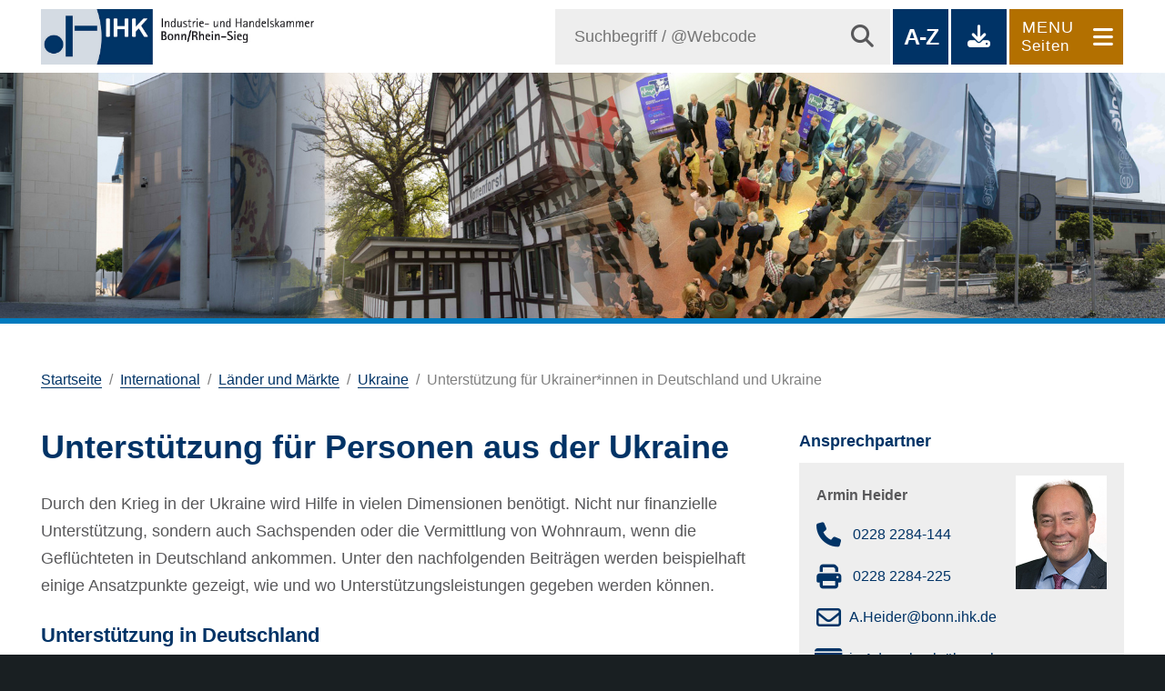

--- FILE ---
content_type: text/html; charset=utf-8
request_url: https://www.ihk-bonn.de/international/russland-/-ukraine/hilfe-fuer-ukraine
body_size: 26589
content:
<!DOCTYPE html>
<html lang="de">
<head>

<meta charset="utf-8">
<!-- 
	This website is powered by TYPO3 - inspiring people to share!
	TYPO3 is a free open source Content Management Framework initially created by Kasper Skaarhoj and licensed under GNU/GPL.
	TYPO3 is copyright 1998-2026 of Kasper Skaarhoj. Extensions are copyright of their respective owners.
	Information and contribution at https://typo3.org/
-->

<base href="https://www.ihk-bonn.de/">

<title>IHK Bonn/Rhein-Sieg: Unterstützung für Ukrainer*innen in Deutschland und Ukraine</title>
<meta name="generator" content="TYPO3 CMS">
<meta name="keywords" content="ihk, bonn, rhein, sieg, wirtschaft, region, handelskammer, industrie, interessenvertretung, selbstverwaltung">
<meta name="description" content="Die IHK ist eine gestaltende Kraft bei der Entwicklung der Wirtschaftsregion Bonn/Rhein-Sieg. Getragen von allen Unternehmen der gewerblichen Wirtschaft.">
<meta name="author" content="IHK Bonn/Rhein-Sieg">
<meta name="robots" content="INDEX,FOLLOW">
<meta name="viewport" content="width=device-width, initial-scale=1, shrink-to-fit=no">
<meta name="twitter:card" content="summary">


<link rel="stylesheet" href="/typo3temp/assets/css/2ace11a72c449c042f472cb9610796e0.css?1737386960" media="all">
<link rel="stylesheet" href="/typo3conf/ext/solr/Resources/Public/StyleSheets/Frontend/suggest.css?1766416671" media="all">
<link rel="stylesheet" href="/typo3conf/ext/solr/Resources/Public/Css/JQueryUi/jquery-ui.custom.css?1766416671" media="all">
<link rel="stylesheet" href="/typo3conf/ext/sr_feuser_register/Resources/Public/StyleSheets/default.css?1750861602" media="all">
<link rel="stylesheet" href="fileadmin/templates/fluidtpl/Resources/Public/css/swiper.min.css?1642182167" media="screen">
<link rel="stylesheet" href="fileadmin/templates/fluidtpl/Resources/Public/css/fontawesome.css?1694114060" media="all">
<link rel="stylesheet" href="fileadmin/templates/fluidtpl/Resources/Public/css/main.css?1760015869" media="all">
<link rel="stylesheet" href="fileadmin/templates/fluidtpl/Resources/Public/css/brands.css?1690903620" media="all">
<link rel="stylesheet" href="fileadmin/templates/fluidtpl/Resources/Public/css/fancybox.css?1671576579" media="all">
<link rel="stylesheet" href="fileadmin/templates/ext/powermail/CssDemo.css?1642182167" media="all">
<link rel="stylesheet" href="/typo3conf/ext/pxa_survey/Resources/Public/Css/pxa_survey.css?1657829250" media="all">




<script src="fileadmin/templates/fluidtpl/Resources/Public/js/swiper.min.js?1642182167"></script>
<script src="fileadmin/templates/fluidtpl/Resources/Public/js/jquery.min.js?1642182167"></script>
<script src="fileadmin/templates/fluidtpl/Resources/Public/js/jquery-migrate-3.0.0.min.js?1642182167"></script>
<script src="fileadmin/templates/fluidtpl/Resources/Public/js/browser.min.js?1642182167"></script>
<script src="fileadmin/templates/fluidtpl/Resources/Public/js/breakpoints.min.js?1642182167"></script>
<script src="fileadmin/templates/fluidtpl/Resources/Public/js/goto.js?1701358637"></script>
<script src="fileadmin/templates/fluidtpl/Resources/Public/js/menu.js?1642182167"></script>




    <!-- Öffnen Untermenus -->
    <script>
      $(document).ready(function(){
        // Download Rubrik öffnen/schliessen
        //$('#downloads').find('ul').hide();
        // Trigger
        $('#downloads').find('h2').on('click', function(event) {
          $(this).next('ul').slideToggle();
          $(this).toggleClass('close open');
           // Andere Elemente schliessen
          var headline_content = $(this);  
          var download_content = $(this).next('ul');          
          $('#downloads').find('ul').not(download_content).slideUp();
          $('#downloads').find('h2').not(headline_content).removeClass('open').addClass('close');
          $('#downloads').find('.show').removeClass('show').addClass('hide');
        });

        // Trigger Ebene 2 Downloads
          $('#downloads').find('li.sub a').on('click', function(event) {
            $(this).next('ul').slideToggle();
            $(this).toggleClass('hide show');
            // Andere Elemente schliessen
            var headline_level2 = $(this);  
            var download_content_level2 = $(this).next('ul');
            $('#downloads').find('li.sub ul').not(download_content_level2).slideUp();
            $('#downloads').find('.show').not(headline_level2).removeClass('show').addClass('hide');
          });

          // Footer Pulldown
          $('#footer').find('.zusatzangebote').on('click', function(event) {
           $('#footer').find('#drittangebote').hide();
           $('#footer').find('#zusatzangebote').fadeToggle();
           // scroll zum Ende der Seite
           $('html, body').scrollTop($(document).height());
            window.onkeyup = function (event) {
            if (event.keyCode == 27) {
              $('#footer').find('#zusatzangebote').hide();
            }
           }
          });
            
           $('#footer').find('.drittangebote').on('click', function(event) {
            $('#footer').find('#zusatzangebote').hide();
           $('#footer').find('#drittangebote').fadeToggle();
           // scroll zum Ende der Seite
           $('html, body').scrollTop($(document).height());
            window.onkeyup = function (event) {
            if (event.keyCode == 27) {
              $('#footer').find('#drittangebote').hide();
            }
           }
          });
      
          // Handelsregister Archiv
          $('#sidebar').find('.showMore').on('click', function(event) {
           $('#sidebar').find('.archiv').fadeToggle();
           $(this).toggleClass('close');
          });

          //Survey Range
          $('input[type=range]').on('input', function() {
            text = $('input[type=range]').val();
            $('#range_weight_disp').html(text);
          });  
          
          //magnific popup-lightbox
            /*
          $('.magnific').magnificPopup({
            type:'image',
            tClose: 'Schließen (Esc)', // Alt text on close button
            tLoading: 'Bilder werden geladen ...', // Text that is displayed during loading. Can contain %curr% and %total% keys
            gallery: {
              enabled: true,
              tCounter: '<span class="mfp-counter">%curr% von %total%</span>',
              tPrev: 'Vorheriges (Linke Pfeil Taste)', // title for left button
              tNext: 'Nächstes (Rechte Pfeil Taste)', // title for right button
            }
          });
          */
            $('.ce-accordion :header').on('click',function() {
        	$(this).parent().parent().toggleClass('close');
    		});
            
      });
    </script><!-- Matomo -->
<script>
  var _paq = window._paq = window._paq || [];
  /* tracker methods like "setCustomDimension" should be called before "trackPageView" */
  _paq.push(['trackPageView']);
  _paq.push(['enableLinkTracking']);
  (function() {
    var u="https://www.ihk-bonn.de/analytics/piwik/";
    _paq.push(['setTrackerUrl', u+'matomo.php']);
    _paq.push(['setSiteId', '1']);
    var d=document, g=d.createElement('script'), s=d.getElementsByTagName('script')[0];
    g.async=true; g.src=u+'matomo.js'; s.parentNode.insertBefore(g,s);
  })();
</script>
<!-- End Matomo Code -->
<script src="https://cloud.ccm19.de/app.js?apiKey=610aa015ebe83eda415721c55670b207fd0614afd01a6237&amp;domain=64e5cd0a43c582279e088d42" referrerpolicy="origin"></script>   <meta property="og:image" content="https://www.ihk-bonn.de/fileadmin/templates/fluidtpl/Resources/Public/img/ihk1200x627.jpg">
   <link rel="Shortcut Icon" type="image/ico" href="/favicon.ico" />
   <link rel="apple-touch-icon" href="/apple-touch-icon.png">
  <link rel="sitemap" href="/sitemap.xml" type="application/xml" />
  <link rel="alternate" type="application/rss+xml" title="IHK-Bonn.de Pressemeldungen" href="https://www.ihk-bonn.de/index.php?id=883&type=100">



  
<link rel="canonical" href="https://www.ihk-bonn.de/international/russland-/-ukraine/hilfe-fuer-ukraine"/>

</head>
<body>
		<div id="wrapper">
		
			<header id="header">
				<div class="inner">
					<div class="col30 logo left">
						<span class="symbol">
							<a href="./"><img src="/fileadmin/templates/fluidtpl/Resources/Public/img/ihk-logo.jpg" title="Industrie- und Handelskammer Bonn/Rhein-Sieg" alt="Industrie- und Handelskammer Bonn/Rhein-Sieg" /></a>
						</span>
					</div>
					<div class="right">
						<div class="row">
							<div id="search" class="col70">
								
<div class="tx_solr container">
	<div class="row">
		<div class="col-md-12">
			
	

	<div class="tx-solr-search-form">
		<form method="get" onsubmit="return goTo()" id="tx-solr-search-form-pi-results" action="/meta/suche" data-suggest="/meta/suche?type=7384" data-suggest-header="Top Treffer" accept-charset="utf-8">
				

				<div class="input-group">
					
					<input type="text" id="search-form" class="tx-solr-q js-solr-q tx-solr-suggest tx-solr-suggest-focus form-control" name="tx_solr[q]" value="" placeholder="Suchbegriff / @Webcode" />
					<span class="input-group-btn">
						<button type="submit" alt="Suchen" title="Suchen">
											<i class="fas fa-search"></i>
						</button>
					</span>
					
				
				</div>
		</form>
	</div>


		</div>
	</div>
</div>
							</div>
							<div id="nav-buttons" class="col30">
								<button onclick="window.location.href='/index.php?id=140'" title="IHK A-Z" alt="IHK von A-Z">A-Z</button>
								<button onclick="window.location.href='/index.php?id=12'" title="Download-Dokumente" alt="Download-Dokumente">
									<i class="fas fa-download"></i>
								</button>
								<button onclick="window.location.href='#'" title="Login" disabled>
									<i class="fas fa-lock"></i>
								</button>
								<a href="#menu">
									<button class="navigation" alt="Menu">
										<i class="fas fa-bars"></i>
										<span>Menu</span>
										<div class="menu_pages">Seiten</div>
									</button>
								</a>
							</div>
						</div>
					</div>
				</div>
			</header>			
			
				

   


	
		 
				<div class="illu illu-ausbildung"><img src="/fileadmin/dokumente/Bildleisten_Folgeseite/ihk_followpage012.jpg"></div>
			
   


			
			<div class="fb fb-international"></div>
			
			<div class="line-default"></div>
			
			<nav id="menu">	
			
				<ul class="ebene0" id="menusub"><li class="klasse4" id="001"><a href="index.php?=1">Startseite</a><ul class="ebene1"><li id="00016" class="fb-sonstige klasse3"><a href="/ueber-uns" class="submenu-open">Über uns</a><span class="nav-icon-open"></span><ul class="ebene2"><li id="0004083" class="klasse1"><a href="/ueber-uns/aktuell-azubi-m/w/d-fuer-den-beruf-kaufmann/-frau-fuer-bueromanagement-gesucht">Aktuell: Azubis (m/w/d) für den Beruf Kaufmann/-frau für Büromanagement gesucht!</a></li><li id="0003402" class="klasse3"><a href="/ueber-uns/mission" class="submenu-open">Mission</a><span class="nav-icon-open"></span><ul class="ebene3"><li id="0003209" class="klasse1"><a href="/ueber-uns/mission/jahresbericht-2024">Jahresbericht 2024</a></li><li id="0003254" class="klasse3"><a href="/ueber-uns/mission/nachhaltigkeit-in-der-ihk" class="submenu-open">Nachhaltigkeit in der IHK</a><span class="nav-icon-open"></span><ul class="ebene4"><li id="0003318" class="klasse1"><a href="/ueber-uns/mission/nachhaltigkeit-in-der-ihk/handlungsfeld-markt-kunden-ihk-mitglieder">Handlungsfeld Markt / Kunden / IHK-Mitglieder</a></li><li id="0003319" class="klasse1"><a href="/ueber-uns/mission/nachhaltigkeit-in-der-ihk/handlungsfeld-arbeitsplatz-mitarbeiter">Handlungsfeld Arbeitsplatz / Mitarbeiter</a></li><li id="0003320" class="klasse1"><a href="/ueber-uns/mission/nachhaltigkeit-in-der-ihk/handlungsfeld-umwelt-energiesparen-klimaschutz">Handlungsfeld Umwelt / Energiesparen / Klimaschutz</a></li><li id="0003321" class="klasse1"><a href="/ueber-uns/mission/nachhaltigkeit-in-der-ihk/handlungsfeld-gemeinwesen-gesellschaftliches-engagement">Handlungsfeld Gemeinwesen / Gesellschaftliches Engagement</a></li></ul></li></ul></li><li id="0003558" class="klasse3"><a href="/ueber-uns/beteiligung" class="submenu-open">Beteiligung</a><span class="nav-icon-open"></span><ul class="ebene3"><li id="0003555" class="klasse1"><a href="/ueber-uns/beteiligung/laufende-beteiligungsverfahren">Laufende Beteiligungsverfahren</a></li><li id="0003559" class="klasse3"><a href="/ueber-uns/beteiligung/abgeschlossene-beteiligungsverfahren" class="submenu-open">Abgeschlossene Beteiligungsverfahren</a><span class="nav-icon-open"></span><ul class="ebene4"><li id="0004225" class="klasse1"><a href="/ueber-uns/beteiligung/braende-in-entsorgungsanlagen">Brände in Entsorgungsanlagen</a></li><li id="0003653" class="klasse1"><a href="/ueber-uns/beteiligung/laufende-beteiligungsverfahren/kommunale-wirtschaftspolitische-positionen">Kommunale wirtschaftspolitische Positionen</a></li><li id="0003652" class="klasse1"><a href="/ueber-uns/beteiligung/laufende-beteiligungsverfahren/kommunalpolitische-positionen-fachkraefte-arbeitsmarkt-und-vereinbarkeit">Kommunalpolitische Positionen -  Fachkräfte, Arbeitsmarkt und Vereinbarkeit</a></li><li id="0003651" class="klasse1"><a href="/ueber-uns/beteiligung/laufende-beteiligungsverfahren/kommunalpolitische-positionen-kommunale-haushalte-und-steuern">Kommunalpolitische Positionen -  Kommunale Haushalte und Steuern</a></li><li id="0004085" class="klasse1"><a href="/ueber-uns/beteiligung/laufende-beteiligungsverfahren/entwurf-ergaenzende-verkehrspolitische-positionen-3">Ergänzende Handelspolitische Position</a></li><li id="0004159" class="klasse1"><a href="/ueber-uns/beteiligung/laufende-beteiligungsverfahren/entwurf-ergaenzende-verkehrspolitische-positionen-2-1">Ergänzende Verkehrspolitische Positionen</a></li><li id="0004158" class="klasse1"><a href="/ueber-uns/beteiligung/laufende-beteiligungsverfahren/politische-positionen-biomasse">Politische Positionen - Biomasse</a></li><li id="0004157" class="klasse1"><a href="/ueber-uns/beteiligung/laufende-beteiligungsverfahren/ergaenzende-positionen-innovationspolitik">Ergänzende Politische Positionen - Innovationspolitik</a></li></ul></li></ul></li><li id="0003400" class="klasse3"><a href="/ueber-uns/beratung-und-serviceleistungen" class="submenu-open">Beratung und Serviceleistungen</a><span class="nav-icon-open"></span><ul class="ebene3"><li id="0003449" class="klasse1"><a href="/meta/ihk-von-a-bis-z/carnets-ata">Carnets A.T.A.</a></li><li id="0002751" class="klasse1"><a href="/ueber-uns/beratung-und-serviceleistungen/firmenanschriften">Firmenanschriften</a></li><li id="000154" class="klasse1"><a href="/ueber-uns/beratung-und-serviceleistungen/gaststaettenunterrichtung">Gaststättenunterrichtung</a></li><li id="000163" class="klasse1"><a href="/ueber-uns/beratung-und-serviceleistungen/jobticket">JobTicket</a></li><li id="0002822" class="klasse1"><a href="/ueber-uns/beratung-und-serviceleistungen/lebensmittelhygieneschulung">Lebensmittelhygieneschulung</a></li><li id="000162" class="klasse1"><a href="/ueber-uns/beratung-und-serviceleistungen/mitgliederbescheinigung">Mitgliederbescheinigungen</a></li><li id="000160" class="klasse3"><a href="/ueber-uns/beratung-und-serviceleistungen/nace-schluessel" class="submenu-open">Nace-Schlüssel</a><span class="nav-icon-open"></span><ul class="ebene4"><li id="000164" class="klasse1"><a href="/ueber-uns/beratung-und-serviceleistungen/nace-schluessel/nace-schluessel-01">NACE-Schlüssel 01</a></li><li id="0001086" class="klasse1"><a href="/ueber-uns/beratung-und-serviceleistungen/nace-schluessel/nace-schluessel-02">NACE-Schlüssel 02</a></li><li id="0001087" class="klasse1"><a href="/ueber-uns/beratung-und-serviceleistungen/nace-schluessel/nace-schluessel-03">NACE-Schlüssel 03</a></li><li id="0001088" class="klasse1"><a href="/ueber-uns/beratung-und-serviceleistungen/nace-schluessel/nace-schluessel-05">NACE-Schlüssel 05</a></li><li id="0001089" class="klasse1"><a href="/ueber-uns/beratung-und-serviceleistungen/nace-schluessel/nace-schluessel-06">NACE-Schlüssel 06</a></li><li id="0001090" class="klasse1"><a href="/ueber-uns/beratung-und-serviceleistungen/nace-schluessel/nace-schluessel-07">NACE-Schlüssel 07</a></li><li id="0001091" class="klasse1"><a href="/ueber-uns/beratung-und-serviceleistungen/nace-schluessel/nace-schluessel-08">NACE-Schlüssel 08</a></li><li id="0001092" class="klasse1"><a href="/ueber-uns/beratung-und-serviceleistungen/nace-schluessel/nace-schluessel-09">NACE-Schlüssel 09</a></li><li id="0001093" class="klasse1"><a href="/ueber-uns/beratung-und-serviceleistungen/nace-schluessel/nace-schluessel-10">NACE-Schlüssel 10</a></li><li id="0001094" class="klasse1"><a href="/ueber-uns/beratung-und-serviceleistungen/nace-schluessel/nace-schluessel-11">NACE-Schlüssel 11</a></li><li id="0001095" class="klasse1"><a href="/ueber-uns/beratung-und-serviceleistungen/nace-schluessel/nace-schluessel-12">NACE-Schlüssel 12</a></li><li id="0001096" class="klasse1"><a href="/ueber-uns/beratung-und-serviceleistungen/nace-schluessel/nace-schluessel-13">NACE-Schlüssel 13</a></li><li id="0001097" class="klasse1"><a href="/ueber-uns/beratung-und-serviceleistungen/nace-schluessel/nace-schluessel-14">NACE-Schlüssel 14</a></li><li id="0001098" class="klasse1"><a href="/ueber-uns/beratung-und-serviceleistungen/nace-schluessel/nace-schluessel-15">NACE-Schlüssel 15</a></li><li id="0001099" class="klasse1"><a href="/ueber-uns/beratung-und-serviceleistungen/nace-schluessel/nace-schluessel-16">NACE-Schlüssel 16</a></li><li id="0001100" class="klasse1"><a href="/ueber-uns/beratung-und-serviceleistungen/nace-schluessel/nace-schluessel-17">NACE-Schlüssel 17</a></li><li id="0001101" class="klasse1"><a href="/ueber-uns/beratung-und-serviceleistungen/nace-schluessel/nace-schluessel-18">NACE-Schlüssel 18</a></li><li id="0001102" class="klasse1"><a href="/ueber-uns/beratung-und-serviceleistungen/nace-schluessel/nace-schluessel-19">NACE-Schlüssel 19</a></li><li id="0001103" class="klasse1"><a href="/ueber-uns/beratung-und-serviceleistungen/nace-schluessel/nace-schluessel-20">NACE-Schlüssel 20</a></li><li id="0001104" class="klasse1"><a href="/ueber-uns/beratung-und-serviceleistungen/nace-schluessel/nace-schluessel-21">NACE-Schlüssel 21</a></li><li id="0001105" class="klasse1"><a href="/ueber-uns/beratung-und-serviceleistungen/nace-schluessel/nace-schluessel-22">NACE-Schlüssel 22</a></li><li id="0001154" class="klasse1"><a href="/ueber-uns/beratung-und-serviceleistungen/nace-schluessel/nace-schluessel-23">NACE-Schlüssel 23</a></li><li id="0001153" class="klasse1"><a href="/ueber-uns/beratung-und-serviceleistungen/nace-schluessel/nace-schluessel-24">NACE-Schlüssel 24</a></li><li id="0001151" class="klasse1"><a href="/ueber-uns/beratung-und-serviceleistungen/nace-schluessel/nace-schluessel-25">NACE-Schlüssel 25</a></li><li id="0001233" class="klasse1"><a href="/ueber-uns/beratung-und-serviceleistungen/nace-schluessel/nace-schluessel-26">NACE-Schlüssel 26</a></li><li id="0001232" class="klasse1"><a href="/ueber-uns/beratung-und-serviceleistungen/nace-schluessel/nace-schluessel-27">NACE-Schlüssel 27</a></li><li id="0001231" class="klasse1"><a href="/ueber-uns/beratung-und-serviceleistungen/nace-schluessel/nace-schluessel-28">NACE-Schlüssel 28</a></li><li id="0001230" class="klasse1"><a href="/ueber-uns/beratung-und-serviceleistungen/nace-schluessel/nace-schluessel-29">NACE-Schlüssel 29</a></li><li id="0001229" class="klasse1"><a href="/ueber-uns/beratung-und-serviceleistungen/nace-schluessel/nace-schluessel-30">NACE-Schlüssel 30</a></li><li id="0001228" class="klasse1"><a href="/ueber-uns/beratung-und-serviceleistungen/nace-schluessel/nace-schluessel-31">NACE-Schlüssel 31</a></li><li id="0001227" class="klasse1"><a href="/ueber-uns/beratung-und-serviceleistungen/nace-schluessel/nace-schluessel-32">NACE-Schlüssel 32</a></li><li id="0001226" class="klasse1"><a href="/ueber-uns/beratung-und-serviceleistungen/nace-schluessel/nace-schluessel-33">NACE-Schlüssel 33</a></li><li id="0001225" class="klasse1"><a href="/ueber-uns/beratung-und-serviceleistungen/nace-schluessel/nace-schluessel-35">NACE-Schlüssel 35</a></li><li id="0001224" class="klasse1"><a href="/ueber-uns/beratung-und-serviceleistungen/nace-schluessel/nace-schluessel-36">NACE-Schlüssel 36</a></li><li id="0001223" class="klasse1"><a href="/ueber-uns/beratung-und-serviceleistungen/nace-schluessel/nace-schluessel-37">NACE-Schlüssel 37</a></li><li id="0001222" class="klasse1"><a href="/ueber-uns/beratung-und-serviceleistungen/nace-schluessel/nace-schluessel-38">NACE-Schlüssel 38</a></li><li id="0001221" class="klasse1"><a href="/ueber-uns/beratung-und-serviceleistungen/nace-schluessel/nace-schluessel-39">NACE-Schlüssel 39</a></li><li id="0001220" class="klasse1"><a href="/ueber-uns/beratung-und-serviceleistungen/nace-schluessel/nace-schluessel-41">NACE-Schlüssel 41</a></li><li id="0001219" class="klasse1"><a href="/ueber-uns/beratung-und-serviceleistungen/nace-schluessel/nace-schluessel-42">NACE-Schlüssel 42</a></li><li id="0001218" class="klasse1"><a href="/ueber-uns/beratung-und-serviceleistungen/nace-schluessel/nace-schluessel-43">NACE-Schlüssel 43</a></li><li id="0001217" class="klasse1"><a href="/ueber-uns/beratung-und-serviceleistungen/nace-schluessel/nace-schluessel-45">NACE-Schlüssel 45</a></li><li id="0001216" class="klasse1"><a href="/ueber-uns/beratung-und-serviceleistungen/nace-schluessel/nace-schluessel-46">NACE-Schlüssel 46</a></li><li id="0001215" class="klasse1"><a href="/ueber-uns/beratung-und-serviceleistungen/nace-schluessel/nace-schluessel-47">NACE-Schlüssel 47</a></li><li id="0001214" class="klasse1"><a href="/ueber-uns/beratung-und-serviceleistungen/nace-schluessel/nace-schluessel-49">NACE-Schlüssel 49</a></li><li id="0001213" class="klasse1"><a href="/ueber-uns/beratung-und-serviceleistungen/nace-schluessel/nace-schluessel-50">NACE-Schlüssel 50</a></li><li id="0001212" class="klasse1"><a href="/ueber-uns/beratung-und-serviceleistungen/nace-schluessel/nace-schluessel-51">NACE-Schlüssel 51</a></li><li id="0001211" class="klasse1"><a href="/ueber-uns/beratung-und-serviceleistungen/nace-schluessel/nace-schluessel-52">NACE-Schlüssel 52</a></li><li id="0001210" class="klasse1"><a href="/ueber-uns/beratung-und-serviceleistungen/nace-schluessel/nace-schluessel-53">NACE-Schlüssel 53</a></li><li id="0001209" class="klasse1"><a href="/ueber-uns/beratung-und-serviceleistungen/nace-schluessel/nace-schluessel-55">NACE-Schlüssel 55</a></li><li id="0001208" class="klasse1"><a href="/ueber-uns/beratung-und-serviceleistungen/nace-schluessel/nace-schluessel-56">NACE-Schlüssel 56</a></li><li id="0001207" class="klasse1"><a href="/ueber-uns/beratung-und-serviceleistungen/nace-schluessel/nace-schluessel-58">NACE-Schlüssel 58</a></li><li id="0001206" class="klasse1"><a href="/ueber-uns/beratung-und-serviceleistungen/nace-schluessel/nace-schluessel-59">NACE-Schlüssel 59</a></li><li id="0001205" class="klasse1"><a href="/ueber-uns/beratung-und-serviceleistungen/nace-schluessel/nace-schluessel-60">NACE-Schlüssel 60</a></li><li id="0001204" class="klasse1"><a href="/ueber-uns/beratung-und-serviceleistungen/nace-schluessel/nace-schluessel-61">NACE-Schlüssel 61</a></li><li id="0001203" class="klasse1"><a href="/ueber-uns/beratung-und-serviceleistungen/nace-schluessel/nace-schluessel-62">NACE-Schlüssel 62</a></li><li id="0001202" class="klasse1"><a href="/ueber-uns/beratung-und-serviceleistungen/nace-schluessel/nace-schluessel-63">NACE-Schlüssel 63</a></li><li id="0001201" class="klasse1"><a href="/ueber-uns/beratung-und-serviceleistungen/nace-schluessel/nace-schluessel-64">NACE-Schlüssel 64</a></li><li id="0001200" class="klasse1"><a href="/ueber-uns/beratung-und-serviceleistungen/nace-schluessel/nace-schluessel-65">NACE-Schlüssel 65</a></li><li id="0001199" class="klasse1"><a href="/ueber-uns/beratung-und-serviceleistungen/nace-schluessel/nace-schluessel-66">NACE-Schlüssel 66</a></li><li id="0001198" class="klasse1"><a href="/ueber-uns/beratung-und-serviceleistungen/nace-schluessel/nace-schluessel-68">NACE-Schlüssel 68</a></li><li id="0001197" class="klasse1"><a href="/ueber-uns/beratung-und-serviceleistungen/nace-schluessel/nace-schluessel-69">NACE-Schlüssel 69</a></li><li id="0001196" class="klasse1"><a href="/ueber-uns/beratung-und-serviceleistungen/nace-schluessel/nace-schluessel-70">NACE-Schlüssel 70</a></li><li id="0001195" class="klasse1"><a href="/ueber-uns/beratung-und-serviceleistungen/nace-schluessel/nace-schluessel-71">NACE-Schlüssel 71</a></li><li id="0001194" class="klasse1"><a href="/ueber-uns/beratung-und-serviceleistungen/nace-schluessel/nace-schluessel-72">NACE-Schlüssel 72</a></li><li id="0001193" class="klasse1"><a href="/ueber-uns/beratung-und-serviceleistungen/nace-schluessel/nace-schluessel-73">NACE-Schlüssel 73</a></li><li id="0001192" class="klasse1"><a href="/ueber-uns/beratung-und-serviceleistungen/nace-schluessel/nace-schluessel-74">NACE-Schlüssel 74</a></li><li id="0001191" class="klasse1"><a href="/ueber-uns/beratung-und-serviceleistungen/nace-schluessel/nace-schluessel-75">NACE-Schlüssel 75</a></li><li id="0001190" class="klasse1"><a href="/ueber-uns/beratung-und-serviceleistungen/nace-schluessel/nace-schluessel-77">NACE-Schlüssel 77</a></li><li id="0001189" class="klasse1"><a href="/ueber-uns/beratung-und-serviceleistungen/nace-schluessel/nace-schluessel-78">NACE-Schlüssel 78</a></li><li id="0001188" class="klasse1"><a href="/ueber-uns/beratung-und-serviceleistungen/nace-schluessel/nace-schluessel-79">NACE-Schlüssel 79</a></li><li id="0001187" class="klasse1"><a href="/ueber-uns/beratung-und-serviceleistungen/nace-schluessel/nace-schluessel-80">NACE-Schlüssel 80</a></li><li id="0001186" class="klasse1"><a href="/ueber-uns/beratung-und-serviceleistungen/nace-schluessel/nace-schluessel-81">NACE-Schlüssel 81</a></li><li id="0001185" class="klasse1"><a href="/ueber-uns/beratung-und-serviceleistungen/nace-schluessel/nace-schluessel-82">NACE-Schlüssel 82</a></li><li id="0001184" class="klasse1"><a href="/ueber-uns/beratung-und-serviceleistungen/nace-schluessel/nace-schluessel-84">NACE-Schlüssel 84</a></li><li id="0001183" class="klasse1"><a href="/ueber-uns/beratung-und-serviceleistungen/nace-schluessel/nace-schluessel-85">NACE-Schlüssel 85</a></li><li id="0001182" class="klasse1"><a href="/ueber-uns/beratung-und-serviceleistungen/nace-schluessel/nace-schluessel-86">NACE-Schlüssel 86</a></li><li id="0001181" class="klasse1"><a href="/ueber-uns/beratung-und-serviceleistungen/nace-schluessel/nace-schluessel-87">NACE-Schlüssel 87</a></li><li id="0001180" class="klasse1"><a href="/ueber-uns/beratung-und-serviceleistungen/nace-schluessel/nace-schluessel-88">NACE-Schlüssel 88</a></li><li id="0001179" class="klasse1"><a href="/ueber-uns/beratung-und-serviceleistungen/nace-schluessel/nace-schluessel-90">NACE-Schlüssel 90</a></li><li id="0001178" class="klasse1"><a href="/ueber-uns/beratung-und-serviceleistungen/nace-schluessel/nace-schluessel-91">NACE-Schlüssel 91</a></li><li id="0001177" class="klasse1"><a href="/ueber-uns/beratung-und-serviceleistungen/nace-schluessel/nace-schluessel-92">NACE-Schlüssel 92</a></li><li id="0001176" class="klasse1"><a href="/ueber-uns/beratung-und-serviceleistungen/nace-schluessel/nace-schluessel-93">NACE-Schlüssel 93</a></li><li id="0001175" class="klasse1"><a href="/ueber-uns/beratung-und-serviceleistungen/nace-schluessel/nace-schluessel-94">NACE-Schlüssel 94</a></li><li id="0001174" class="klasse1"><a href="/ueber-uns/beratung-und-serviceleistungen/nace-schluessel/nace-schluessel-95">NACE-Schlüssel 95</a></li><li id="0001173" class="klasse1"><a href="/ueber-uns/beratung-und-serviceleistungen/nace-schluessel/nace-schluessel-96">NACE-Schlüssel 96</a></li><li id="0001169" class="klasse1"><a href="/ueber-uns/beratung-und-serviceleistungen/nace-schluessel/nace-schluessel-97">NACE-Schlüssel 97</a></li><li id="0001170" class="klasse1"><a href="/ueber-uns/beratung-und-serviceleistungen/nace-schluessel/nace-schluessel-98">NACE-Schlüssel 98</a></li><li id="0001168" class="klasse1"><a href="/ueber-uns/beratung-und-serviceleistungen/nace-schluessel/nace-schluessel-99">NACE-Schlüssel 99</a></li><li id="000223" class="klasse1"><a href="/ueber-uns/beratung-und-serviceleistungen/nace-schluessel/betriebsgroessenklassen-nach-beschaeftigten">Betriebsgrößenklassen nach Beschäftigten</a></li><li id="000224" class="klasse1"><a href="/ueber-uns/beratung-und-serviceleistungen/nace-schluessel/umsatzgroessenklassen">Umsatzgrößenklassen</a></li><li id="000225" class="klasse1"><a href="/ueber-uns/beratung-und-serviceleistungen/nace-schluessel/staedte-und-gemeinden-im-kammerbezirk-bonnrhein-sieg">Städte und Gemeinden im Kammerbezirk Bonn/Rhein Sieg</a></li></ul></li><li id="000227" class="klasse1"><a href="/ueber-uns/beratung-und-serviceleistungen/praequalifizierung-im-oeffentlichen-auftragswesen">Präqualifizierung im öffentlichen Auftragswesen</a></li><li id="000159" class="klasse1"><a href="/ueber-uns/beratung-und-serviceleistungen/urkunden">Urkunden</a></li><li id="0003450" class="klasse1"><a href="/meta/ihk-von-a-bis-z/ursprungszeugnisse">Ursprungszeugnisse</a></li></ul></li><li id="0001717" class="klasse1"><a href="/ueber-uns/unsere-leistungen-fuer-ihk-neu-mitglieder">Unsere Leistungen für IHK-(Neu-)Mitglieder</a></li><li id="0003404" class="klasse3"><a href="/ueber-uns/finanzen-und-rechtsgrundlagen" class="submenu-open">Finanzen und Rechtsgrundlagen</a><span class="nav-icon-open"></span><ul class="ebene3"><li id="0001699" class="klasse3"><a href="/ueber-uns/finanzen-und-rechtsgrundlagen/rechtsgrundlagen-der-ihk-bonnrhein-sieg" class="submenu-open">Rechtsgrundlagen der IHK Bonn/Rhein-Sieg</a><span class="nav-icon-open"></span><ul class="ebene4"><li id="0001617" class="klasse1"><a href="/ueber-uns/finanzen-und-rechtsgrundlagen/bekanntmachungen">Bekanntmachungen</a></li></ul></li><li id="0002811" class="klasse3"><a href="/ueber-uns/finanzen-und-rechtsgrundlagen/compliance-kodex-der-ihk" class="submenu-open">Compliance-Kodex der IHK</a><span class="nav-icon-open"></span><ul class="ebene4"><li id="0002182" class="klasse1"><a href="/ueber-uns/finanzen-und-rechtsgrundlagen/compliance-kodex-der-ihk/praesident-stefan-hagen-angaben-nach-16-antikorruptionsgesetz-nrw">Präsident Stefan Hagen, Angaben nach § 7 Antikorruptionsgesetz NRW</a></li><li id="0002167" class="klasse1"><a href="/ueber-uns/finanzen-und-rechtsgrundlagen/compliance-kodex-der-ihk/angaben-nach-16-korruptionsbekaempfungsgesetz-nrw">Hauptgeschäftsführer Dr. Hubertus Hille, Angaben nach § 7 Korruptionsbekämpfungsgesetz NRW</a></li></ul></li><li id="0001628" class="klasse1"><a href="/ueber-uns/finanzen-und-rechtsgrundlagen/ihk-finanzen">IHK-Finanzen</a></li><li id="0001697" class="klasse1"><a href="/ueber-uns/finanzen-und-rechtsgrundlagen/ihk-finanzen/ihk-beitrag">IHK-Beitrag</a></li></ul></li><li id="0001277" class="klasse3"><a href="/ueber-uns/mitarbeiter-der-ihk-bonnrhein-sieg" class="submenu-open">Mitarbeiter der IHK Bonn/Rhein-Sieg </a><span class="nav-icon-open"></span><ul class="ebene3"><li id="0001837" class="klasse1"><a href="/ueber-uns/mitarbeiter-der-ihk-bonnrhein-sieg/alle-mitarbeiter-alphabetisch-sortiert">Alle Mitarbeiter alphabetisch sortiert</a></li></ul></li><li id="0002712" class="klasse1"><a href="/ueber-uns/karriere">Karriere</a></li><li id="000402" class="klasse3"><a href="/ueber-uns/gesellschaftliche-verantwortung-von-unternehmen" class="submenu-open">Gesellschaftliche Verantwortung von Unternehmen</a><span class="nav-icon-open"></span><ul class="ebene3"><li id="000551" class="klasse1"><a href="/ueber-uns/gesellschaftliche-verantwortung-von-unternehmen/marktplatz-gute-geschaefte">Marktplatz Gute Geschäfte</a></li></ul></li><li id="0003593" class="klasse3"><a href="/ueber-uns/qualitaetsmanagement" class="submenu-open">Qualitätsmanagement</a><span class="nav-icon-open"></span><ul class="ebene3"><li id="0003761" class="klasse1"><a href="/ueber-uns/beschwerdemanagement">Beschwerdemanagement</a></li></ul></li></ul></li><li id="0002710" class="fb- klasse1"><a href="https://ehrenamt.ihk-bonn.de">Ehrenamt</a></li><li id="0003406" class="fb- klasse3"><a href="/direkteinstieg" class="submenu-open">Direkteinstieg</a><span class="nav-icon-open"></span><ul class="ebene2"><li id="0003407" class="klasse1"><a href="/fuer-azubis-ausbilder">Für Lehrstellensuchende, Azubis & Ausbilder</a></li><li id="0003408" class="klasse1"><a href="/pruefungen-unterrichtungen">Prüfungen & Unterrichtungen</a></li><li id="0003409" class="klasse1"><a href="/direkteinstieg/fuer-unsere-mitglieder">Für unsere Mitglieder</a></li><li id="0003410" class="klasse1"><a href="/fuer-gruender-nachfolger">Für Gründer & Nachfolger</a></li></ul></li><li id="0009" class="fb-standortpolitik klasse3"><a href="/standortpolitik" class="submenu-open">Standortpolitik</a><span class="nav-icon-open"></span><ul class="ebene2"><li id="0003397" class="klasse3"><a href="/standortpolitik/standortinformationen" class="submenu-open">Standortinformationen</a><span class="nav-icon-open"></span><ul class="ebene3"><li id="00027" class="klasse1"><a href="/standortpolitik/wirtschaftsdaten/unser-standort-zahlen-und-fakten">Unser Standort - Zahlen und Fakten</a></li><li id="0002058" class="klasse3"><a href="/standortpolitik/konjunktur" class="submenu-open">Konjunktur</a><span class="nav-icon-open"></span><ul class="ebene4"><li id="00017" class="klasse3"><a href="/standortpolitik/wirtschaftsdaten" class="submenu-open">Wirtschaftsdaten</a><span class="nav-icon-open"></span><ul class="ebene5"><li id="00028" class="klasse1"><a href="/standortpolitik/wirtschaftsdaten/arbeitsmarkt">Arbeitsmarkt</a></li><li id="00026" class="klasse1"><a href="/standortpolitik/wirtschaftsdaten/kaufkraft-und-verbraucherpreisindex">Kaufkraft und Verbraucherpreisindex</a></li></ul></li></ul></li><li id="0003281" class="klasse1"><a href="/standortpolitik/standortinformationen/geografische-lage">Geografische Lage</a></li><li id="000586" class="klasse1"><a href="/standortpolitik/standortinformationen/wachstumsregion">Wachstumsregion</a></li><li id="000587" class="klasse1"><a href="/standortpolitik/standortinformationen/wirtschaft">Wirtschaft</a></li><li id="000588" class="klasse1"><a href="/standortpolitik/standortinformationen/wirtschaft-trifft-wissenschaft">Wirtschaft und Wissenschaft in der Region</a></li><li id="000590" class="klasse1"><a href="/standortpolitik/standortinformationen/events-und-veranstaltungen">Events und Veranstaltungen</a></li><li id="000591" class="klasse1"><a href="/standortpolitik/standortinformationen/erreichbarkeit-verkehrsanbindung">Erreichbarkeit, Verkehrsanbindung</a></li><li id="000592" class="klasse1"><a href="/standortpolitik/standortinformationen/ausblick">Ausblick</a></li><li id="000393" class="klasse1"><a href="/standortpolitik/standortinformationen/ueberblick-ueber-den-ihk-bezirk">Überblick über den IHK-Bezirk</a></li></ul></li><li id="0003956" class="klasse3"><a href="/standortpolitik/brancheninformationen" class="submenu-open">Brancheninformationen</a><span class="nav-icon-open"></span><ul class="ebene3"><li id="0003959" class="klasse3"><a href="/standortpolitik/brancheninformationen/industrie" class="submenu-open">Industrie</a><span class="nav-icon-open"></span><ul class="ebene4"><li id="0003804" class="klasse1"><a href="/standortpolitik/industrie-gemeinsam-zukunft-leben">Industrie - Gemeinsam. Zukunft. Leben.</a></li></ul></li><li id="0003960" class="klasse3"><a href="/standortpolitik/brancheninformationen/handel" class="submenu-open">Handel</a><span class="nav-icon-open"></span><ul class="ebene4"><li id="00034" class="klasse1"><a href="/standortpolitik/brancheninformationen/handel/einzelhandel">Einzelhandel</a></li></ul></li><li id="0001306" class="klasse3"><a href="/standortpolitik/brancheninformationen/verkehrspolitik" class="submenu-open">Verkehr</a><span class="nav-icon-open"></span><ul class="ebene4"><li id="0004041" class="klasse1"><a href="/standortpolitik/brancheninformationen/verkehrspolitik/verkehrsleitbild-der-ihk-initiative-rheinland">Verkehrsleitbild der IHK-Initiative Rheinland</a></li><li id="0004019" class="klasse1"><a href="/standortpolitik/brancheninformationen/verkehrspolitik/verkehrsumfrage-der-wirtschaft-1">Brückenpapier der IHK-Initiative Rheinland</a></li><li id="0004013" class="klasse1"><a href="/standortpolitik/brancheninformationen/verkehrspolitik/verkehrsumfrage-der-wirtschaft">Verkehrsumfrage der Wirtschaft</a></li><li id="0003871" class="klasse1"><a href="/standortpolitik/brancheninformationen/verkehrspolitik/projekt-seilbahn">Projekt Seilbahn</a></li><li id="0004011" class="klasse1"><a href="/standortpolitik/brancheninformationen/verkehrspolitik/baustelle-a-59">Sperrung A 59</a></li><li id="0003797" class="klasse1"><a href="/standortpolitik/verkehrspolitik/oepnv-finanzierung">ÖPNV-Finanzierung</a></li><li id="0003624" class="klasse1"><a href="/standortpolitik/verkehrspolitik/verkehrspolitische-positionen-1">Logistikstandort Bonn/Rhein-Sieg</a></li><li id="0003641" class="klasse1"><a href="/standortpolitik/verkehrspolitik/verkehrspolitische-positionen-1-1">Pendlerregion Bonn/Rhein-Sieg</a></li><li id="0003967" class="klasse1"><a href="/standortpolitik/verkehrspolitik/verkehrspolitische-positionen-2">Verkehrspolitische Positionen</a></li></ul></li><li id="000790" class="klasse3"><a href="/standortpolitik/standortinformationen/tourismus" class="submenu-open">Tourismus</a><span class="nav-icon-open"></span><ul class="ebene4"><li id="0003892" class="klasse1"><a href="/standortpolitik/standortinformationen/tourismus/saisonumfrage-tourismus">Saisonumfrage Tourismus</a></li><li id="0001604" class="klasse1"><a href="/pruefen/branchen/gastgewerbe">Gastgewerbe</a></li><li id="0003591" class="klasse1"><a href="/standortpolitik/standortinformationen/tourismus/pressegespraech-tourismus-november-2022">Pressegespräch Tourismus November 2022</a></li></ul></li><li id="0001468" class="klasse3"><a href="/standortpolitik/brancheninformationen/itk" class="submenu-open">ITK</a><span class="nav-icon-open"></span><ul class="ebene4"><li id="0001435" class="klasse1"><a href="/pruefen/branchen/itk/definition-itk-branche">Definition ITK-Branche</a></li><li id="0003975" class="klasse1"><a href="https://ehrenamt.ihk-bonn.de/ausschuesse/ausschuesse-ihrer-ihk-im-ueberblick/itk-ausschuss">ITK-Ausschuss</a></li><li id="0001453" class="klasse3"><a href="/standortpolitik/brancheninformationen/itk/breitband" class="submenu-open">Breitband Internet</a><span class="nav-icon-open"></span><ul class="ebene5"><li id="0002294" class="klasse1"><a href="/innovation-und-umwelt/it-sicherheit-e-commerce/breitband-internet/breitbandbedarf-melden">Breitbandbedarf melden</a></li></ul></li><li id="0003356" class="klasse1"><a href="/standortpolitik/brancheninformationen/itk/cyber-security-cluster-bonn-ev">Cyber Security Cluster Bonn e.V.</a></li><li id="0003293" class="klasse1"><a href="https://www.digitalhub.de/" target="_blank" rel="noreferrer">Digital Hub Region Bonn</a></li><li id="0001479" class="klasse1"><a href="https://it-forum.ihk-bonn.de/startseite" target="_blank">IT-Forum Bonn/Rhein-Sieg</a></li></ul></li><li id="0001605" class="klasse1"><a href="/standortpolitik/brancheninformationen/immobilienwirtschaft">Immobilienwirtschaft</a></li><li id="00064" class="klasse3"><a href="/standortpolitik/brancheninformationen/gesundheitswirtschaft" class="submenu-open">Gesundheitswirtschaft</a><span class="nav-icon-open"></span><ul class="ebene4"><li id="0001360" class="klasse1"><a href="/standortpolitik/brancheninformationen/gesundheitswirtschaft/definition">Definition Gesundheitswirtschaft</a></li><li id="0002653" class="klasse1"><a href="/standortpolitik/brancheninformationen/gesundheitswirtschaft/betriebliches-gesundheitsmanagement">Betriebliches Gesundheitsmanagement</a></li></ul></li></ul></li><li id="0003970" class="klasse1"><a href="/standortpolitik/kooperationen">Kooperationen</a></li><li id="0002481" class="klasse3"><a href="/standortpolitik/wirtschaftspolitische-positionen-der-ihk" class="submenu-open">Wirtschaftspolitische Positionen der IHK</a><span class="nav-icon-open"></span><ul class="ebene3"><li id="0003646" class="klasse1"><a href="/standortpolitik/wirtschaftspolitische-positionen-der-ihk/immobilienstandort-bonn/rhein-sieg">Immobilienstandort Bonn/Rhein-Sieg</a></li><li id="0003968" class="klasse1"><a href="/standortpolitik/wirtschaftspolitische-positionen-der-ihk/nachhaltigkeit">Grundsatzpapier Nachhaltigkeit</a></li><li id="0003499" class="klasse1"><a href="/standortpolitik/standortinformationen/tourismus/masterplan-tourismus-bonnrhein-sieg">Masterplan Tourismus Bonn/Rhein-Sieg</a></li><li id="0002860" class="klasse1"><a href="/standortpolitik/verkehrspolitik/verkehrspolitische-positionen">Verkehrspolitische Positionen</a></li></ul></li><li id="0001489" class="klasse3"><a href="/standortpolitik/bauleitplanung-raumordnung" class="submenu-open">Raumplanung</a><span class="nav-icon-open"></span><ul class="ebene3"><li id="0003971" class="klasse1"><a href="/standortpolitik/bauleitplanung-raumordnung/gewerbeflaechen">Gewerbeflächen</a></li><li id="0003974" class="klasse1"><a href="/standortpolitik/bauleitplanung-raumordnung/regionaler-arbeitskreis-bonn/rhein-sieg/ahrweiler-rak">Regionaler Arbeitskreis Bonn/Rhein-Sieg/Ahrweiler (RAK)</a></li></ul></li></ul></li><li id="0008" class="fb-starthilfe klasse3"><a href="/unternehmensfoerderung" class="submenu-open">Unternehmensförderung</a><span class="nav-icon-open"></span><ul class="ebene2"><li id="000142" class="klasse3"><a href="/unternehmensfoerderung/existenzgruendung" class="submenu-open">Existenzgründung</a><span class="nav-icon-open"></span><ul class="ebene3"><li id="0003249" class="klasse3"><a href="/unternehmensfoerderung/existenzgruendung/erstinformation-zur-gruendung" class="submenu-open">Erstinformation zur Gründung</a><span class="nav-icon-open"></span><ul class="ebene4"><li id="0004141" class="klasse1"><a href="/unternehmensfoerderung/existenzgruendung/fitmacher-reihe-seminar-angebote-zur-gruendung">Fitmacher Reihe - Seminar-Angebote zur Gründung</a></li></ul></li><li id="0003121" class="klasse3"><a href="/unternehmensfoerderung/existenzgruendung/formalitaeten" class="submenu-open">Formalitäten</a><span class="nav-icon-open"></span><ul class="ebene4"><li id="0003166" class="klasse1"><a href="/recht-und-steuern/recht/gewerberecht-1">Anmeldungen und Genehmigungen</a></li><li id="0004223" class="klasse1"><a href="/unternehmensfoerderung/existenzgruendung/abgrenzungsfragen-zum-handwerk">Abgrenzungsfragen zum Handwerk</a></li><li id="0003167" class="klasse1"><a href="/unternehmensfoerderung/existenzgruendung/formalitaeten/startercenter-bonnrhein-sieg">StarterCenter Bonn/Rhein-Sieg</a></li><li id="0003168" class="klasse1"><a href="/unternehmensfoerderung/unternehmenswerkstatt">Businessplan</a></li><li id="0003265" class="klasse1"><a href="/unternehmensfoerderung/existenzgruendung/formalitaeten/erlaubnispflichtige-gruendungen">Erlaubnispflichtige Gründungen</a></li></ul></li><li id="0004222" class="klasse1"><a href="/unternehmensfoerderung/existenzgruendung/frauen-gruenden-anders">Frauen gründen anders</a></li><li id="0003342" class="klasse1"><a href="/unternehmensfoerderung/existenzgruendung/gruenderstipendiumnrw">Gründungsstipendium.NRW</a></li><li id="0004016" class="klasse1"><a href="/unternehmensfoerderung/unternehmenswerkstatt/existenzgruendung-uwd">UWD Existenzgründung</a></li><li id="0003238" class="klasse1"><a href="/unternehmensfoerderung/existenzgruendung/formalitaeten/startercenter-bonnrhein-sieg">STARTERCENTER Bonn/Rhein-Sieg</a></li><li id="0003241" class="klasse1"><a href="/unternehmensfoerderung/existenzgruendung/gruendung-aus-dem-ausland">Gründung aus dem Ausland</a></li><li id="000148" class="klasse1"><a href="/unternehmensfoerderung/existenzgruendung/adressen-und-links">Adressen und Links</a></li><li id="000144" class="klasse1"><a href="/unternehmensfoerderung/existenzgruendung/sprechtage-unternehmensberatung">Sprechtage mit Fachexperten</a></li></ul></li><li id="000153" class="klasse3"><a href="/unternehmensfoerderung/unternehmensfuehrung-und-sicherung" class="submenu-open">Unternehmenswachstum und -sicherung</a><span class="nav-icon-open"></span><ul class="ebene3"><li id="0004017" class="klasse1"><a href="/unternehmensfoerderung/unternehmenswerkstatt/unternehmenssicherung-uwd">UWD Unternehmenssicherung</a></li><li id="0002682" class="klasse1"><a href="/unternehmensfoerderung/unternehmensfuehrung-und-sicherung/notfall-handbuch">Notfall Handbuch</a></li><li id="0004196" class="klasse1"><a href="/unternehmensfoerderung/unternehmensfuehrung-und-sicherung/notfall-handbuch-1">Wirtschaftssenioren-NRW e.V.</a></li><li id="0002081" class="klasse1"><a href="/unternehmensfoerderung/unternehmensfuehrung-und-sicherung/krisenmanagement-fuer-selbststaendige">Krisenmanagement für Selbstständige</a></li><li id="0003122" class="klasse1"><a href="/unternehmensfoerderung/netzwerke-auszeichnungen/netzwerke">Netzwerke</a></li><li id="0002580" class="klasse3"><a href="/unternehmensfoerderung/netzwerke-auszeichnungen/auszeichnung/ludwig" class="submenu-open">Ludwig</a><span class="nav-icon-open"></span><ul class="ebene4"><li id="0004209" class="klasse1"><a href="/unternehmensfoerderung/netzwerke-auszeichnungen/auszeichnung/ludwig/2024-1">2025</a></li><li id="0004140" class="klasse1"><a href="/unternehmensfoerderung/netzwerke-auszeichnungen/auszeichnung/ludwig/2024">2024</a></li><li id="0004128" class="klasse1"><a href="/unternehmensfoerderung/netzwerke-auszeichnungen/auszeichnung/ludwig/2022-2">2023</a></li><li id="0003924" class="klasse1"><a href="/unternehmensfoerderung/netzwerke-auszeichnungen/auszeichnung/ludwig/2022">2022</a></li><li id="0003781" class="klasse1"><a href="/unternehmensfoerderung/netzwerke-auszeichnungen/auszeichnung/2020/2021">2020/2021</a></li></ul></li><li id="0003787" class="klasse1"><a href="/unternehmensfoerderung/unternehmensfuehrung-und-sicherung/ausserordentliche-wirtschaftshilfe-1">Hochwasserkatastrophe</a></li></ul></li><li id="000149" class="klasse3"><a href="/unternehmensfoerderung/unternehmensnachfolge" class="submenu-open">Unternehmensnachfolge</a><span class="nav-icon-open"></span><ul class="ebene3"><li id="000150" class="klasse1"><a href="/unternehmensfoerderung/unternehmensnachfolge/allgemeine-informationen">Allgemeine Informationen</a></li><li id="000151" class="klasse1"><a href="/unternehmensfoerderung/unternehmensnachfolge/nachfolge-unternehmensboerse">Nachfolge-/ Unternehmensbörse</a></li><li id="0002096" class="klasse1"><a href="/unternehmensfoerderung/unternehmensnachfolge/ihk-nachfolger-pool">IHK-Nachfolgepool</a></li><li id="0004014" class="klasse1"><a href="/unternehmensfoerderung/unternehmenswerkstatt/unternehmensnachfolge-uwd">UWD Untenehmensnachfolge</a></li><li id="0004199" class="klasse1"><a href="/unternehmensfoerderung/unternehmensnachfolge/erstinformation-zur-unternehmensnachfolge-1">UnternehmerMastermind für die Nachfolge</a></li><li id="0003373" class="klasse1"><a href="/unternehmensfoerderung/unternehmensnachfolge/kbg-sonderprogramm-wachstumnachfolge">KBG-Sonderprogramm Wachstum/Nachfolge</a></li><li id="000152" class="klasse1"><a href="/unternehmensfoerderung/unternehmensnachfolge/adressen-und-links">Adressen und Links</a></li></ul></li><li id="0002799" class="klasse3"><a href="/unternehmensfoerderung/unternehmensfinanzierung" class="submenu-open">Unternehmensfinanzierung</a><span class="nav-icon-open"></span><ul class="ebene3"><li id="0002854" class="klasse3"><a href="/unternehmensfoerderung/unternehmensfinanzierung/finanzierungsarten" class="submenu-open">Finanzierungsarten</a><span class="nav-icon-open"></span><ul class="ebene4"><li id="0003143" class="klasse1"><a href="/unternehmensfoerderung/unternehmensfinanzierung/finanzierungsarten/beteiligungen">Beteiligungen</a></li><li id="0003144" class="klasse1"><a href="/unternehmensfoerderung/unternehmensfinanzierung/foerderkredite-kapital">Kredite</a></li><li id="0003145" class="klasse1"><a href="/unternehmensfoerderung/unternehmensfinanzierung/finanzierungsarten/sicherheiten">Sicherheiten</a></li><li id="0003146" class="klasse1"><a href="/unternehmensfoerderung/unternehmensfinanzierung/finanzierungsarten/zuschuesse">Zuschüsse</a></li></ul></li><li id="0002853" class="klasse3"><a href="/unternehmensfoerderung/unternehmensfinanzierung/foerderkredite-kapital" class="submenu-open">Förderkredite/-kapital</a><span class="nav-icon-open"></span><ul class="ebene4"><li id="0003150" class="klasse1"><a href="/unternehmensfoerderung/unternehmensfinanzierung/foerderkredite-kapital/nrw-bank">Mikrodarlehen</a></li></ul></li><li id="0003328" class="klasse1"><a href="/unternehmensfoerderung/unternehmensfinanzierung/praxishandbuch-finanzierung">Praxishandbuch Finanzierung</a></li></ul></li><li id="0002847" class="klasse3"><a href="/unternehmensfoerderung/foerderprogramme" class="submenu-open">Förderprogramme</a><span class="nav-icon-open"></span><ul class="ebene3"><li id="0002850" class="klasse3"><a href="/unternehmensfoerderung/foerderprogramme/beratungsfoerderung" class="submenu-open">Beratungsförderung</a><span class="nav-icon-open"></span><ul class="ebene4"><li id="0003910" class="klasse1"><a href="/unternehmensfoerderung/foerderprogramme/beratungsfoerderung/inqa-coaching">INQA Coaching</a></li><li id="0004053" class="klasse1"><a href="/unternehmensfoerderung/foerderprogramme/beratungsfoerderung/beratungsprogramm-wirtschaft-bpw-1">Stipendien / Mentoring</a></li><li id="0003162" class="klasse1"><a href="/unternehmensfoerderung/foerderprogramme/beratungsfoerderung/beratungsprogramm-wirtschaft-bpw">Beratungsprogramm Wirtschaft (BPW)</a></li><li id="0003163" class="klasse1"><a href="/unternehmensfoerderung/foerderprogramme/beratungsfoerderung/foerderung-der-bafa">Förderung der BAFA</a></li></ul></li><li id="0003119" class="klasse1"><a href="/unternehmensfoerderung/foerderprogramme/gruendungszuschuss">Gründungszuschuss</a></li><li id="0004148" class="klasse1"><a href="https://www.ihk-bonn.de/unternehmensfoerderung/existenzgruendung/gruenderstipendiumnrw">Gründungsstipendium</a></li><li id="0002851" class="klasse3"><a href="/unternehmensfoerderung/unternehmensfinanzierung/foerderkredite-kapital" class="submenu-open">Förderkredite/-kapital</a><span class="nav-icon-open"></span><ul class="ebene4"><li id="0003200" class="klasse1"><a href="/unternehmensfoerderung/foerderprogramme/foerderkredite-kapital/kfw-foerdermittel">KfW-Fördermittel</a></li><li id="0003201" class="klasse1"><a href="/unternehmensfoerderung/foerderprogramme/foerderkredite-kapital/weg-der-kreditbeantragung">Weg der Kreditbeantragung</a></li></ul></li><li id="0004021" class="klasse1"><a href="/unternehmensfoerderung/foerderprogramme/beratersuche-1">KOMPASS</a></li><li id="0003512" class="klasse1"><a href="/unternehmensfoerderung/foerderprogramme/beratersuche">Beratersuche</a></li><li id="0003965" class="klasse3"><a href="/unternehmensfoerderung/foerderprogramme/mid-digitale-sicherheit" class="submenu-open">MID - Mittelstand Innovativ und Digital</a><span class="nav-icon-open"></span><ul class="ebene4"><li id="0003917" class="klasse1"><a href="/unternehmensfoerderung/foerderprogramme/beratungsfoerderung/mid-gutschein">MID - Gutschein</a></li><li id="0003918" class="klasse1"><a href="/unternehmensfoerderung/foerderprogramme/mid-invest">MID - Digitale Sicherheit</a></li><li id="0003919" class="klasse1"><a href="/unternehmensfoerderung/foerderprogramme/mid-assistent">MID - Assistent</a></li></ul></li><li id="0003236" class="klasse1"><a href="/unternehmensfoerderung/foerderprogramme/invest-zuschuss-fuer-wagniskapital">INVEST - Zuschuss für Wagniskapital</a></li><li id="0003237" class="klasse1">BAFA - Förderprogramme für Unternehmen</li></ul></li><li id="0003204" class="klasse3"><a href="/unternehmensfoerderung/unternehmenswerkstatt" class="submenu-open">Unternehmenswerkstatt</a><span class="nav-icon-open"></span><ul class="ebene3"><li id="0004008" class="klasse1"><a href="/unternehmensfoerderung/unternehmenswerkstatt/existenzgruendung-uwd">Existenzgründung UWD</a></li><li id="0004009" class="klasse1"><a href="/unternehmensfoerderung/unternehmenswerkstatt/unternehmenssicherung-uwd">Unternehmenssicherung UWD</a></li><li id="0004010" class="klasse1"><a href="/unternehmensfoerderung/unternehmenswerkstatt/unternehmensnachfolge-uwd">Unternehmensnachfolge UWD</a></li></ul></li></ul></li><li id="0007" class="fb-bildung klasse3"><a href="/berufsbildung-und-fachkraeftesicherung" class="submenu-open">Berufsbildung und Fachkräftesicherung</a><span class="nav-icon-open"></span><ul class="ebene2"><li id="0004244" class="klasse1"><a href="/berufsbildung-und-fachkraeftesicherung/gleichstellung-und-anerkennung-auslaendischer-bildungsnachweise/berufsanerkennung">Gleichstellung und Anerkennung ausländischer Bildungsnachweise/Berufsanerkennung</a></li><li id="000416" class="klasse3"><a href="/berufsbildung-und-fachkraeftesicherung/ausbildung" class="submenu-open">Ausbildung</a><span class="nav-icon-open"></span><ul class="ebene3"><li id="0004218" class="klasse1"><a href="/ausbildungsstart">Start in die Ausbildung</a></li><li id="0003346" class="klasse1"><a href="/berufsbildung-und-fachkraeftesicherung/ausbildung/aktuelles">Aktuelles</a></li><li id="0001600" class="klasse3"><a href="/berufsbildung-und-fachkraeftesicherung/ausbildung/onlineportal-fuer-ausbildungsbetriebe-ausbilder-azubis-und-pruefer" class="submenu-open">Onlineportal für Ausbildungsbetriebe, Ausbilder, Azubis und Prüfer</a><span class="nav-icon-open"></span><ul class="ebene4"><li id="0003547" class="klasse1"><a href="/berufsbildung-und-fachkraeftesicherung/ausbildung/onlineportal-fuer-ausbildungsbetriebe-ausbilder-azubis-und-pruefer/faq-zum-online-portal">FAQ zum Online-Portal</a></li><li id="0004081" class="klasse1"><a href="/meta/ihk-von-a-bis-z/datenschutzhinweise-fuer-das-ihk-online-portal-1-11">Datenschutzhinweise für das IHK Online-Portal</a></li></ul></li><li id="0003027" class="klasse3"><a href="/berufsbildung-und-fachkraeftesicherung/ausbildung/ausbildung-von-a-z" class="submenu-open">Ausbildung von A - Z</a><span class="nav-icon-open"></span><ul class="ebene4"><li id="0004219" class="klasse1"><a href="/berufsbildung-und-fachkraeftesicherung/ausbildung/ausbildung-von-a-z/azubicard">AzubiCard</a></li><li id="0004149" class="klasse1"><a href="/berufsbildung-und-fachkraeftesicherung/ausbildung/ausbildung-von-a-z/ehrenamtliche-ausbildungsberatung">Ehrenamtliche Ausbildungsberatung</a></li><li id="0004106" class="klasse1"><a href="/berufsbildung-und-fachkraeftesicherung/ausbildung/ausbildung-von-a-z/informationen-fuer-eltern-elternbroschuere">Informationen für Eltern - Elternbroschüre</a></li><li id="0003838" class="klasse1"><a href="/berufsbildung-und-fachkraeftesicherung/ausbildung/ausbildung-von-a-z/fehlzeiten">Fehlzeiten</a></li><li id="0003823" class="klasse1"><a href="/berufsbildung-und-fachkraeftesicherung/ausbildung/ausbildung-von-a-z/mobiles-ausbilden">Mobiles Ausbilden</a></li><li id="0003711" class="klasse1"><a href="/berufsbildung-und-fachkraeftesicherung/ausbildung/ausbildung-von-a-z/mindestausbildungsverguetung">Mindestausbildungsvergütung</a></li><li id="0003677" class="klasse1"><a href="/berufsbildung-und-fachkraeftesicherung/ausbildung/ausbildung-von-a-z/azubi-app">Azubi-App</a></li><li id="0003634" class="klasse1"><a href="/berufsbildung-und-fachkraeftesicherung/ausbildung/berufsschule">Berufsschule</a></li><li id="0003580" class="klasse1"><a href="/berufsbildung-und-fachkraeftesicherung/ausbildung/ausbildung-von-a-z/kurzfilm-ausbildung">Kurzfilm Ausbildung</a></li><li id="0003528" class="klasse1"><a href="/ausbildungsbotschafter">Ausbildungsbotschafter</a></li><li id="0004194" class="klasse1"><a href="/berufsbildung-und-fachkraeftesicherung/weiterbildung/weiterbildungspruefungen-hoehere-berufsbildung/ausbildereignungspruefung">Ausbildereignung</a></li><li id="0004178" class="klasse1"><a href="/berufsbildung-und-fachkraeftesicherung/ausbildung/ausbildung-von-a-z/passgenaue-besetzung">Ausbildungsvermittlung</a></li><li id="0003998" class="klasse1"><a href="/berufsbildung-und-fachkraeftesicherung/ausbildung/ausbildung-von-a-z/pruefungsrechner">Prüfungsrechner</a></li><li id="0004189" class="klasse1"><a href="/berufsbildung-und-fachkraeftesicherung/ausbildung/ausbildung-von-a-z/validierungsverfahren-das-berufliche-feststellungsverfahren">Validierungsverfahren - Das berufliche Feststellungsverfahren</a></li><li id="0004206" class="klasse1"><a href="/willkommenslotsen">Willkommenslotsen</a></li></ul></li><li id="0001138" class="klasse1"><a href="/berufsbildung-und-fachkraeftesicherung/ausbildung/ausbildungsberufe-a-z">Ausbildungsberufe A - Z</a></li><li id="0004115" class="klasse1"><a href="/ausbildungsvermittlung">Ausbildungs- & Fachkräftevermittlung</a></li><li id="0001326" class="klasse3"><a href="/berufsbildung-und-fachkraeftesicherung/ausbildung/informationen-fuer-betriebe" class="submenu-open">Informationen für Betriebe</a><span class="nav-icon-open"></span><ul class="ebene4"><li id="0004191" class="klasse1"><a href="https://www.ihk-bonn.de/berufsbildung-und-fachkraeftesicherung/ausbildung/informationen-fuer-betriebe/lehrstellenvermittlung">Auszubildende suchen und finden</a></li><li id="0003216" class="klasse1"><a href="/berufsbildung-und-fachkraeftesicherung/ausbildung/informationen-fuer-betriebe/onlineportal-fuer-ausbildungsbetriebe">Onlineportal für Ausbildungsbetriebe</a></li><li id="0003463" class="klasse1"><a href="/berufsbildung-und-fachkraeftesicherung/ausbildung/informationen-fuer-betriebe/lehrstellenvermittlung">Lehrstellenvermittlung</a></li><li id="0001447" class="klasse1"><a href="/berufsbildung-und-fachkraeftesicherung/ausbildung/informationen-fuer-betriebe/e-letter-ausbildung">E-Letter Ausbildung</a></li><li id="0003113" class="klasse1"><a href="/berufsbildung-und-fachkraeftesicherung/ausbildung/informationen-fuer-betriebe/abmahnung">Abmahnung</a></li><li id="0001450" class="klasse1"><a href="/berufsbildung-und-fachkraeftesicherung/ausbildung/informationen-fuer-betriebe/ausbildungsanfrage">Ausbildungsanfrage</a></li><li id="0002483" class="klasse1"><a href="/berufsbildung-und-fachkraeftesicherung/ausbildung/informationen-fuer-betriebe/berufsfelderkundung">Berufsfelderkundung</a></li><li id="000476" class="klasse3"><a href="/berufsbildung-und-fachkraeftesicherung/ausbildung/informationen-fuer-betriebe/uebergangsmanagement-schule-beruf" class="submenu-open">Übergangsmanagement / Schule-Beruf</a><span class="nav-icon-open"></span><ul class="ebene5"><li id="000477" class="klasse1"><a href="/berufsbildung-und-fachkraeftesicherung/ausbildung/informationen-fuer-betriebe/uebergangsmanagement-schule-beruf/erwartungen-an-schulabgaenger">Erwartungen an Schulabgänger</a></li><li id="0001417" class="klasse1"><a href="/berufsbildung-und-fachkraeftesicherung/ausbildung/informationen-fuer-betriebe/uebergangsmanagement-schule-beruf/forderungen-zum-schulsystem">Forderungen zum Schulsystem</a></li><li id="000483" class="klasse1"><a href="/berufsbildung-und-fachkraeftesicherung/ausbildung/informationen-fuer-betriebe/uebergangsmanagement-schule-beruf/ausbildungskonsens-nrw">Ausbildungskonsens NRW</a></li><li id="000487" class="klasse1"><a href="/berufsbildung-und-fachkraeftesicherung/ausbildung/informationen-fuer-betriebe/uebergangsmanagement-schule-beruf/bildungsinitiative-kurs">Bildungsinitiative Kurs</a></li><li id="000935" class="klasse1"><a href="/berufsbildung-und-fachkraeftesicherung/ausbildung/informationen-fuer-betriebe/uebergangsmanagement-schule-beruf/haus-der-berufsvorbereitung">Haus der Berufsvorbereitung</a></li></ul></li><li id="0001018" class="klasse1"><a href="/berufsbildung-und-fachkraeftesicherung/ausbildung/informationen-fuer-betriebe/kurzarbeit-in-ausbildungsbetrieben">Kurzarbeit in Ausbildungsbetrieben</a></li><li id="000444" class="klasse3"><a href="/berufsbildung-und-fachkraeftesicherung/ausbildung/informationen-fuer-betriebe/ausbildungsende" class="submenu-open">Ausbildungsende</a><span class="nav-icon-open"></span><ul class="ebene5"><li id="000445" class="klasse1"><a href="/berufsbildung-und-fachkraeftesicherung/ausbildung/informationen-fuer-betriebe/ausbildungsende/pruefung">Prüfung</a></li><li id="000446" class="klasse1"><a href="/berufsbildung-und-fachkraeftesicherung/ausbildung/informationen-fuer-betriebe/ausbildungsende/kuendigung">Kündigung</a></li><li id="000447" class="klasse1"><a href="/berufsbildung-und-fachkraeftesicherung/ausbildung/informationen-fuer-betriebe/ausbildungsende/weiterbeschaeftigung">Weiterbeschäftigung</a></li></ul></li><li id="000419" class="klasse1"><a href="/berufsbildung-und-fachkraeftesicherung/ausbildung/informationen-fuer-betriebe/ausbildungsvoraussetzung">Ausbildungsvoraussetzung</a></li><li id="000443" class="klasse1"><a href="/berufsbildung-und-fachkraeftesicherung/ausbildung/informationen-fuer-betriebe/aerztliche-untersuchung-nach-32-jarbschg">Ärztliche Untersuchung nach § 32 JArbSchG</a></li><li id="0001469" class="klasse1"><a href="/berufsbildung-und-fachkraeftesicherung/ausbildung/informationen-fuer-betriebe/praktika-was-arbeitgeber-wissen-muessen">Praktika - was Arbeitgeber wissen müssen</a></li><li id="0001336" class="klasse1"><a href="/berufsbildung-und-fachkraeftesicherung/ausbildung/informationen-fuer-betriebe/arbeitsagenturen-vor-ort">Arbeitsagenturen vor Ort</a></li><li id="0001437" class="klasse1"><a href="/berufsbildung-und-fachkraeftesicherung/ausbildung/informationen-fuer-betriebe/einstellung-und-vertrag">Einstellung und Vertrag</a></li><li id="0001327" class="klasse1"><a href="/berufsbildung-und-fachkraeftesicherung/ausbildung/informationen-fuer-betriebe/zweck-und-ziel-der-ausbildung">Zweck und Ziel der Ausbildung</a></li><li id="0001328" class="klasse1"><a href="/berufsbildung-und-fachkraeftesicherung/ausbildung/informationen-fuer-betriebe/kosten-der-ausbildung">Kosten der Ausbildung</a></li><li id="0001329" class="klasse1"><a href="/berufsbildung-und-fachkraeftesicherung/ausbildung/informationen-fuer-betriebe/nutzen-der-ausbildung">Nutzen der Ausbildung</a></li><li id="0001330" class="klasse1"><a href="/berufsbildung-und-fachkraeftesicherung/ausbildung/informationen-fuer-betriebe/der-weg-zum-ausbildungsbetrieb">Der Weg zum Ausbildungsbetrieb</a></li><li id="0001332" class="klasse1"><a href="/berufsbildung-und-fachkraeftesicherung/ausbildung/informationen-fuer-betriebe/auswahlverfahren">Auswahlverfahren</a></li><li id="0001580" class="klasse1"><a href="/berufsbildung-und-fachkraeftesicherung/ausbildung/informationen-fuer-betriebe/duales-studium">Duales Studium</a></li></ul></li><li id="0001293" class="klasse3"><a href="/berufsbildung-und-fachkraeftesicherung/ausbildung/informationen-fuer-auszubildende-und-lehrstellensuchende" class="submenu-open">Informationen für Schüler und Ausbildungsplatzsuchende</a><span class="nav-icon-open"></span><ul class="ebene4"><li id="000495" class="klasse1"><a href="/berufsbildung-und-fachkraeftesicherung/ausbildung/informationen-fuer-auszubildende-und-lehrstellensuchende/lehrstellenboerse">Lehrstellenbörse</a></li><li id="0002823" class="klasse1"><a href="/berufsbildung-und-fachkraeftesicherung/ausbildung/informationen-fuer-auszubildende-und-lehrstellensuchende/lehrstellenatlas">Ausbildungsatlas</a></li><li id="0002124" class="klasse1"><a href="/passgenaue-besetzung">Passgenaue Besetzung</a></li><li id="0002652" class="klasse1"><a href="/relaunch-your-career">Relaunch your Career</a></li></ul></li><li id="0001004" class="klasse1"><a href="/berufsbildung-und-fachkraeftesicherung/ausbildung/schlichtungsstelle">Schlichtung/Streitigkeiten in der Ausbildung</a></li><li id="000414" class="klasse1"><a href="/berufsbildung-und-fachkraeftesicherung/ausbildung/zeugniszweitschriften">Zeugniszweitschriften-Rentenbescheinigung</a></li><li id="0001008" class="klasse1"><a href="/berufsbildung-und-fachkraeftesicherung/ausbildung/zwischen-und-abschlusspruefungen">Zwischen- und Abschlussprüfungen</a></li></ul></li><li id="0004022" class="klasse3"><a href="/berufsbildung-und-fachkraeftesicherung/praktikum" class="submenu-open">Praktikum</a><span class="nav-icon-open"></span><ul class="ebene3"><li id="0004165" class="klasse1"><a href="/berufsbildung-und-fachkraeftesicherung/praktikum/praktika-uebersicht">Praktika Übersicht</a></li></ul></li><li id="0002815" class="klasse1"><a href="/berufsbildung-und-fachkraeftesicherung/fachkraeftesicherung/teilqualifikation">Teilqualifikation</a></li><li id="0001276" class="klasse1"><a href="/berufsbildung-und-fachkraeftesicherung/umschulung">Umschulung</a></li><li id="000448" class="klasse3"><a href="/berufsbildung-und-fachkraeftesicherung/weiterbildung" class="submenu-open">Weiterbildung</a><span class="nav-icon-open"></span><ul class="ebene3"><li id="000913" class="klasse1"><a href="/ueber-uns/beratung-und-serviceleistungen/verkehrspruefungen">Verkehrsprüfungen</a></li><li id="000450" class="klasse1"><a href="/berufsbildung-und-fachkraeftesicherung/weiterbildung/aufstiegs-bafoeg">Aufstiegs-BAföG</a></li><li id="000828" class="klasse1"><a href="/berufsbildung-und-fachkraeftesicherung/weiterbildung/begabtenfoerderung">Begabtenförderung</a></li><li id="000155" class="klasse3"><a href="/berufsbildung-und-fachkraeftesicherung/weiterbildung/sachkundepruefung-und-unterrichtung-im-bewachungsgewerbe" class="submenu-open">Sachkundeprüfung und Unterrichtung im Bewachungsgewerbe § 34 a</a><span class="nav-icon-open"></span><ul class="ebene4"><li id="0004241" class="klasse1"><a href="/berufsbildung-und-fachkraeftesicherung/weiterbildung/sachkundepruefung-im-bewachungsgewerbe-nach-34-a-1-1">Sachkundeprüfung im Bewachungsgewerbe (§ 34a GewO)</a></li><li id="0004240" class="klasse1"><a href="/berufsbildung-und-fachkraeftesicherung/weiterbildung/unterrichtung-im-bewachungsgewerbe-34a-gewo-1">Unterrichtung im Bewachungsgewerbe (§ 34a GewO)</a></li></ul></li><li id="0003837" class="klasse1"><a href="/berufsbildung-und-fachkraeftesicherung/weiterbildung/sachkundepruefung-zum-zertifizierten-verwalter">Sachkundeprüfung zum Zertifizierten Verwalter</a></li><li id="0001339" class="klasse1"><a href="/berufsbildung-und-fachkraeftesicherung/weiterbildung/studium-nach-beruf">Studium nach Beruf</a></li><li id="0002683" class="klasse1"><a href="/berufsbildung-und-fachkraeftesicherung/weiterbildung/qualifizierungsberatung">Qualifizierungsberatung</a></li><li id="000457" class="klasse3"><a href="/berufsbildung-und-fachkraeftesicherung/weiterbildung/weiterbildungspruefungen-hoehere-berufsbildung" class="submenu-open">Weiterbildungsprüfungen - Höhere Berufsbildung</a><span class="nav-icon-open"></span><ul class="ebene4"><li id="000458" class="klasse1"><a href="/berufsbildung-und-fachkraeftesicherung/weiterbildung/weiterbildungspruefungen-hoehere-berufsbildung/ausbildereignungspruefung">Ausbildereignungsprüfung</a></li><li id="0002211" class="klasse1"><a href="/berufsbildung-und-fachkraeftesicherung/weiterbildung/weiterbildungspruefungen-hoehere-berufsbildung/gepruefter-aus-und-weiterbildungspaedagoge-in">Geprüfte/r Aus- und Weiterbildungspädagoge/-in</a></li><li id="000468" class="klasse1"><a href="/berufsbildung-und-fachkraeftesicherung/weiterbildung/weiterbildungspruefungen-hoehere-berufsbildung/gepruefter-bankfachwirt-in">Geprüfte/r Bankfachwirt/-in</a></li><li id="0001828" class="klasse1"><a href="/berufsbildung-und-fachkraeftesicherung/weiterbildung/weiterbildungspruefungen-hoehere-berufsbildung/gepr-berufspaedagogeberufspaedagogin">Geprüfte/r Berufspädagoge/-in</a></li><li id="000733" class="klasse1"><a href="/berufsbildung-und-fachkraeftesicherung/weiterbildung/weiterbildungspruefungen-hoehere-berufsbildung/gepruefter-betriebswirt-betriebswirtin">Geprüfte/r Betriebswirt / Betriebswirtin</a></li><li id="0003639" class="klasse1"><a href="/berufsbildung-und-fachkraeftesicherung/weiterbildung/weiterbildungspruefungen-hoehere-berufsbildung/gepruefter-bilanzbuchhalter-in-1">Geprüfte/r Bilanzbuchhalter/-in</a></li><li id="0003334" class="klasse1"><a href="/berufsbildung-und-fachkraeftesicherung/weiterbildung/weiterbildungspruefungen-hoehere-berufsbildung/gepruefter-fachwirt-in-fuer-buero-und-projektorganisation">Geprüfte/r Fachwirt/-in für Büro- und Projektorganisation</a></li><li id="0002929" class="klasse1"><a href="/berufsbildung-und-fachkraeftesicherung/weiterbildung/weiterbildungspruefungen-hoehere-berufsbildung/gepruefter-fachwirt-in-im-gesundheits-und-sozialwesen">Geprüfte/r Fachwirt/-in im Gesundheits- und Sozialwesen</a></li><li id="0003911" class="klasse1"><a href="/berufsbildung-und-fachkraeftesicherung/weiterbildung/weiterbildungspruefungen-hoehere-berufsbildung/gepruefte/r-fachwirt/-in-fuer-gueterverkehr-und-logistik">Geprüfte/r Fachwirt/-in für Güterverkehr und Logistik</a></li><li id="0002684" class="klasse1"><a href="/berufsbildung-und-fachkraeftesicherung/weiterbildung/weiterbildungspruefungen-hoehere-berufsbildung/gepruefter-handelsfachwirt-in">Geprüfte/r Handelsfachwirt/-in</a></li><li id="000471" class="klasse1"><a href="/berufsbildung-und-fachkraeftesicherung/weiterbildung/weiterbildungspruefungen-hoehere-berufsbildung/gepruefter-industriemeister-in-fachrichtung-metall">Geprüfte/r Industriemeister/-in Fachrichtung Metall</a></li><li id="0003348" class="klasse1"><a href="/berufsbildung-und-fachkraeftesicherung/weiterbildung/weiterbildungspruefungen-hoehere-berufsbildung/gepruefter-industriemeister-in-fachrichtung-elektrotechnik">Geprüfte/r Industriemeister/-in Fachrichtung Elektrotechnik</a></li><li id="0002693" class="klasse1"><a href="/berufsbildung-und-fachkraeftesicherung/weiterbildung/weiterbildungspruefungen-hoehere-berufsbildung/gepruefter-industriemeister-in-fachrichtung-kunststoff-und-kautschuk">Geprüfte/r Industriemeister/-in - Fachrichtung Kunststoff und Kautschuk</a></li><li id="0003362" class="klasse1"><a href="/berufsbildung-und-fachkraeftesicherung/weiterbildung/weiterbildungspruefungen-hoehere-berufsbildung/gepruefter-logistikmeister-in">Geprüfte/r Logistikmeister/-in</a></li><li id="000465" class="klasse1"><a href="/berufsbildung-und-fachkraeftesicherung/weiterbildung/weiterbildungspruefungen-hoehere-berufsbildung/gepruefter-personalfachkauffrau-mann">Geprüfte/r Personalfachkauffrau/-mann</a></li><li id="000492" class="klasse1"><a href="/berufsbildung-und-fachkraeftesicherung/weiterbildung/weiterbildungspruefungen-hoehere-berufsbildung/gepruefter-technischer-betriebswirt-in">Geprüfte/r Technische/r Betriebswirt/-in</a></li><li id="000732" class="klasse1"><a href="/berufsbildung-und-fachkraeftesicherung/weiterbildung/weiterbildungspruefungen-hoehere-berufsbildung/gepruefter-wirtschaftsfachwirt-in">Geprüfte/r Wirtschaftsfachwirt/-in</a></li></ul></li><li id="0002694" class="klasse1"><a href="/berufsbildung-und-fachkraeftesicherung/weiterbildung/zusatzqualifikation-praxisstudium-handel">Zusatzqualifikation: Praxisstudium Handel</a></li><li id="0003798" class="klasse1"><a href="/berufsbildung-und-fachkraeftesicherung/weiterbildung/zusatzqualifikation-praxisstudium-handel-1">Zusatzqualifikation: Cybersecurity</a></li><li id="0002130" class="klasse1"><a href="/berufsbildung-und-fachkraeftesicherung/weiterbildung/ihk-bildungsangebote">IHK Bildungsangebote</a></li></ul></li><li id="0003441" class="klasse3"><a href="/berufsbildung-und-fachkraeftesicherung/pruefer" class="submenu-open">Prüfer</a><span class="nav-icon-open"></span><ul class="ebene3"><li id="0003542" class="klasse1"><a href="/berufsbildung-und-fachkraeftesicherung/pruefer/pruefer-werden">Prüfer werden</a></li><li id="0003543" class="klasse1"><a href="/berufsbildung-und-fachkraeftesicherung/pruefer/aufsicht-werden">Aufsicht werden</a></li><li id="0003546" class="klasse1"><a href="/berufsbildung-und-fachkraeftesicherung/pruefer/online-portal-fuer-pruefer">Online-Portal für Prüfer</a></li></ul></li><li id="0002131" class="klasse3"><a href="/berufsbildung-und-fachkraeftesicherung/ausbildungs-und-fachkraeftegewinnung" class="submenu-open">Ausbildungs- und Fachkräftegewinnung</a><span class="nav-icon-open"></span><ul class="ebene3"><li id="0003907" class="klasse3"><a href="/berufsbildung-und-fachkraeftesicherung/ausbildungs-und-fachkraeftegewinnung/auslaendischen-fachkraefte" class="submenu-open">Ausländischen Fachkräfte</a><span class="nav-icon-open"></span><ul class="ebene4"><li id="0003937" class="klasse1"><a href="/berufsbildung-und-fachkraeftesicherung/ausbildungs-und-fachkraeftegewinnung/auslaendischen-fachkraefte/3staatenregelung-nach-feg-inkl-westbalkanregelung">3.Staatenregelung nach FEG inkl. Westbalkanregelung</a></li><li id="0003936" class="klasse1"><a href="/berufsbildung-und-fachkraeftesicherung/ausbildungs-und-fachkraeftegewinnung/auslaendischen-fachkraefte/innerhalb-der-eu">Innerhalb der EU</a></li><li id="0003921" class="klasse1"><a href="/berufsbildung-und-fachkraeftesicherung/ausbildungs-und-fachkraeftegewinnung/auslaendischen-fachkraefte/fluechtlinge">Geflüchtete</a></li></ul></li><li id="0003507" class="klasse1"><a href="/berufsbildung-und-fachkraeftesicherung/fachkraeftesicherung/fachkraefteeinwanderungsgesetz-feg">Fachkräfteeinwanderungsgesetz (FEG)</a></li><li id="0002616" class="klasse1"><a href="/berufsbildung-und-fachkraeftesicherung/fachkraeftesicherung/fachkraefte-finden-besondere-programme">Fachkräfte finden: Besondere Programme</a></li><li id="0003923" class="klasse1"><a href="/berufsbildung-und-fachkraeftesicherung/ausbildungs-und-fachkraeftegewinnung/fachkraefte-im-ausland">Fachkräfte aus dem Ausland</a></li><li id="0002584" class="klasse1"><a href="/berufsbildung-und-fachkraeftesicherung/fachkraeftesicherung/kooperation-von-schulen-und-wirtschaft">Kooperation von Schulen und Wirtschaft</a></li><li id="0002829" class="klasse1"><a href="/ausbildungsbotschafter">Ausbildungsbotschafter</a></li><li id="0004233" class="klasse1"><a href="/passgenaue-besetzung">Passgenaue Besetzung</a></li><li id="0003990" class="klasse3"><a href="/willkommenslotsen" class="submenu-open">Willkommenslotsen</a><span class="nav-icon-open"></span><ul class="ebene4"><li id="0004227" class="klasse1"><a href="/willkommenslotsen/auszubildende-aus-indonesien">Auszubildende aus Indonesien</a></li><li id="0004180" class="klasse1"><a href="/willkommenslotsen/archiv">Archiv Willkommenslotsen</a></li><li id="0003991" class="klasse1"><a href="/berufsbildung-und-fachkraeftesicherung/ausbildungs-und-fachkraeftegewinnung/willkommenslotsen/erstberatungs-check-fuer-ukrainische-berufsqualifikation">Erstberatungs-Check für ukrainische Berufsqualifikation</a></li></ul></li><li id="0002588" class="klasse1"><a href="/berufsbildung-und-fachkraeftesicherung/fachkraeftesicherung/kosten-sparen-die-wichtigesten-foerderprogramme">Kosten sparen: Die wichtigesten Förderprogramme</a></li><li id="0002589" class="klasse1"><a href="/berufsbildung-und-fachkraeftesicherung/fachkraeftesicherung/zahlen-und-fakten">Zahlen und Fakten</a></li></ul></li><li id="0004004" class="klasse1"><a href="/berufsbildung-und-fachkraeftesicherung/fachkraefteberatung">Fachkräfteberatung</a></li><li id="0002442" class="klasse1"><a href="/berufsbildung-und-fachkraeftesicherung/fachkraeftesicherung/inklusionsberatung">Inklusionsberatung</a></li><li id="0004234" class="klasse1"><a href="/ausbildungsvermittlung">Ausbildungs- & Fachkräftevermittlung</a></li><li id="0002761" class="klasse1"><a href="/berufsbildung-und-fachkraeftesicherung/potenziale-nutzen-gefluechtete-menschen-beschaeftigen">Potenziale nutzen - geflüchtete Menschen beschäftigen</a></li><li id="0004032" class="klasse1"><a href="/berufsbildung-und-fachkraeftesicherung/ausbildung/informationen-fuer-betriebe/jetzt-koennenlernen">Jetzt #könnenlernen</a></li><li id="0002833" class="klasse1"><a href="/berufsbildung-und-fachkraeftesicherung/publikationen-ebooks">Publikationen / eBooks</a></li></ul></li><li id="0006" class="fb-innovation klasse3"><a href="/innovation-und-umwelt" class="submenu-open">Innovation, Umwelt und Nachhaltigkeit</a><span class="nav-icon-open"></span><ul class="ebene2"><li id="0003966" class="klasse3"><a href="/innovation-und-umwelt/digitalisierung-/-it-sicherheit" class="submenu-open">Digitalisierung / IT-Sicherheit / KI</a><span class="nav-icon-open"></span><ul class="ebene3"><li id="0004098" class="klasse1"><a href="/innovation-und-umwelt/digitalisierung/kuenstliche-intelligenz-ki">Künstliche Intelligenz (KI)</a></li><li id="0002705" class="klasse1"><a href="/innovation-und-umwelt/it-sicherheit-e-commerce/it-sicherheit-tipps">Sammlung IT-Sicherheit Tipps</a></li><li id="0003532" class="klasse1"><a href="/innovation-und-umwelt/digitalisierung-/-it-sicherheit/digitalisierung-digitalfoerderung">Digitalisierung & Digitalförderung</a></li><li id="0003868" class="klasse1"><a href="/innovation-und-umwelt/it-sicherheit/digitalisierung/digitalsichernrw">DIGITAL.SICHER.NRW</a></li><li id="0003696" class="klasse1"><a href="/innovation-und-umwelt/gemeinsamdigital">#gemeinsamdigital</a></li><li id="0003757" class="klasse1"><a href="/innovation-und-umwelt/digitalisierung-/-it-sicherheit/transferstelle-cybersicherheit-im-mittelstand">Transferstelle Cybersicherheit im Mittelstand</a></li><li id="000376" class="klasse1"><a href="http://www.it-sicherheitstag-nrw.de">IT-Sicherheitstag NRW</a></li></ul></li><li id="000352" class="klasse3"><a href="/innovation-und-umwelt/innovation" class="submenu-open">Innovation</a><span class="nav-icon-open"></span><ul class="ebene3"><li id="0003343" class="klasse1"><a href="/innovation-und-umwelt/innovation/lange-nacht-der-industrie">EU-Produktsicherheitsverordnung</a></li><li id="000362" class="klasse1"><a href="/innovation-und-umwelt/innovation/innovationsberatung">Innovationsberatung und -förderung</a></li><li id="000368" class="klasse1"><a href="/innovation-und-umwelt/innovation/gewerbliche-schutzrechte">Patentberatung</a></li><li id="0001019" class="klasse1"><a href="/innovation-und-umwelt/innovation/ce-kennzeichnung">CE-Kennzeichnung</a></li><li id="000365" class="klasse1"><a href="/innovation-und-umwelt/innovation/wissenschaft-vor-ort">Wissenschaft vor Ort</a></li><li id="0003813" class="klasse1"><a href="/innovation-und-umwelt/veranstaltungsreihe-ihk4kmu">Veranstaltungsreihe "IHK4KMU"</a></li><li id="0002097" class="klasse1"><a href="/innovation-und-umwelt/innovation/kunststoff-initiative-bonnrhein-sieg">Kunststoff-Initiative Bonn/Rhein-Sieg</a></li></ul></li><li id="000353" class="klasse3"><a href="/innovation-und-umwelt/umwelt" class="submenu-open">Umwelt</a><span class="nav-icon-open"></span><ul class="ebene3"><li id="0003357" class="klasse1"><a href="/innovation-und-umwelt/umwelt/neues-verpackungsgesetz">Verpackungsgesetz</a></li><li id="0002801" class="klasse1"><a href="/innovation-und-umwelt/umwelt/novelle-der-ta-luft">Novelle der TA Luft</a></li><li id="0002676" class="klasse1"><a href="/innovation-und-umwelt/umwelt/clp-ghs-verordnung">CLP-/GHS-Verordnung</a></li><li id="0002093" class="klasse1"><a href="/innovation-und-umwelt/umwelt/luftreinhalteplan-bonn">Luftreinhalteplan Bonn</a></li><li id="000356" class="klasse1"><a href="/innovation-und-umwelt/umwelt/merkblaetter-faltblaetter">Merkblätter / Faltblätter</a></li><li id="000357" class="klasse1"><a href="/innovation-und-umwelt/umwelt/umwelt-links">Umwelt - Links</a></li><li id="000360" class="klasse1"><a href="/innovation-und-umwelt/umwelt/weiterbildungsangebote">Weiterbildungsangebote</a></li><li id="000361" class="klasse1"><a href="/innovation-und-umwelt/umwelt/emas">EMAS</a></li></ul></li><li id="0001111" class="klasse3"><a href="/innovation-und-umwelt/energie/regionales-energieeffizienznetzwerk-bonnrhein-sieg" class="submenu-open">Energie</a><span class="nav-icon-open"></span><ul class="ebene3"><li id="0002793" class="klasse1"><a href="/innovation-und-umwelt/energie/regionales-energieeffizienznetzwerk-bonnrhein-sieg">Fit für die Energiewende: Energieeffizienz und Energieerzeugung</a></li><li id="0001113" class="klasse1"><a href="/innovation-und-umwelt/energie/foerderprogramme">Förderprogramme</a></li><li id="0004040" class="klasse1"><a href="/innovation-und-umwelt/energie/regionales-energieeffizienznetzwerk-bonnrhein-sieg-2">Energieversorgungssicherheit in NRW</a></li><li id="0003367" class="klasse1"><a href="/innovation-und-umwelt/energie/energieberatung-im-mittelstand">Energieberatung im Mittelstand</a></li><li id="0001114" class="klasse1"><a href="/innovation-und-umwelt/energie/strom-und-gasbezug">Strom- und Gasbezug</a></li><li id="0001115" class="klasse1"><a href="/innovation-und-umwelt/energie/energierecht">Energierecht</a></li><li id="0003467" class="klasse1"><a href="/innovation-und-umwelt/energie/energiepolitische-positionen">Erleichterungen und Hilfen für Unternehmen</a></li></ul></li><li id="0003675" class="klasse3"><a href="/unternehmensfoerderung/nachhaltig-wirtschaften" class="submenu-open">Nachhaltig wirtschaften</a><span class="nav-icon-open"></span><ul class="ebene3"><li id="0003698" class="klasse3"><a href="/unternehmensfoerderung/nachhaltig-wirtschaften/nachhaltigkeit-oekonomie" class="submenu-open">Nachhaltigkeit: Ökonomie</a><span class="nav-icon-open"></span><ul class="ebene4"><li id="0003815" class="klasse1"><a href="/unternehmensfoerderung/nachhaltig-wirtschaften/nachhaltigkeit-oekonomie/default-9fce20b16b-1">Sustainable Finance / Taxonomie</a></li><li id="0003795" class="klasse1"><a href="/unternehmensfoerderung/nachhaltig-wirtschaften/nachhaltigkeit-oekonomie/default-9fce20b16b">Green Deal der EU</a></li></ul></li><li id="0003699" class="klasse1"><a href="/unternehmensfoerderung/nachhaltig-wirtschaften/nachhaltigkeit-oekologie">Nachhaltigkeit: Ökologie</a></li><li id="0003702" class="klasse1"><a href="/unternehmensfoerderung/nachhaltig-wirtschaften/nachhaltigkeit-soziales">Nachhaltigkeit: Soziales</a></li><li id="0004001" class="klasse1"><a href="/unternehmensfoerderung/nachhaltig-wirtschaften/nachhaltigkeit-oekologie-2">Nachhaltigkeit: Webinare und Podcasts</a></li><li id="0003703" class="klasse1"><a href="https://www.ihk-bonn.de/ueber-uns/profil-leitbild-und-geschichte/nachhaltigkeit-in-der-ihk">Nachhaltigkeit in der IHK</a></li></ul></li></ul></li><li id="0005" class="fb-international active klasse4"><a href="/international" class="submenu-open">International</a><span class="nav-icon-close"></span><ul class="ebene2"><li id="0002220" class="klasse3"><a href="/international/warenursprung-und-praeferenzen" class="submenu-open">Warenursprung und Präferenzen</a><span class="nav-icon-open"></span><ul class="ebene3"><li id="0002221" class="klasse1"><a href="/international/warenursprung-und-praeferenzen/nichtpraeferenzieller-ursprung">Nichtpräferenzieller Ursprung</a></li><li id="0002222" class="klasse1"><a href="/international/warenursprung-und-praeferenzen/praeferenzursprung">Präferenzursprung</a></li><li id="0002223" class="klasse1"><a href="/international/warenursprung-und-praeferenzen/warenmarkierung-made-in">Warenmarkierung „Made in…“</a></li></ul></li><li id="0002239" class="klasse3"><a href="/international/geschaeftsanbahnung" class="submenu-open">Internationale Geschäfte</a><span class="nav-icon-open"></span><ul class="ebene3"><li id="0003253" class="klasse1"><a href="/international/geschaeftsanbahnung/ausschreibungen">Ausschreibungen</a></li><li id="0002240" class="klasse1"><a href="/international/messen">Messen</a></li><li id="0002244" class="klasse1"><a href="/international/foerderung-entwicklungszusammenarbeit">Förderung / Entwicklungszusammenarbeit</a></li></ul></li><li id="0002225" class="klasse3"><a href="/international/export-import" class="submenu-open">Export / Import</a><span class="nav-icon-open"></span><ul class="ebene3"><li id="0002228" class="klasse1"><a href="/international/export-import/exportkontrolle-und-einfuhrbeschraenkungen">Exportkontrolle und Einfuhrbeschränkungen</a></li><li id="0003877" class="klasse3"><a href="/international/russland-/-ukraine" class="submenu-open">Besonderheiten Russland und Belarus</a><span class="nav-icon-open"></span><ul class="ebene4"><li id="0003884" class="klasse1"><a href="/international/russland-/-ukraine/sanktionen">Sanktionen</a></li><li id="0004144" class="klasse1"><a href="/international/russland-/-ukraine/verhinderung-von-sanktionsumgehungen">Verhinderung von Sanktionsumgehungen</a></li><li id="0003888" class="klasse1"><a href="/international/russland-/-ukraine/verkehr/transport">Transport und Transit</a></li></ul></li><li id="0002229" class="klasse3"><a href="/international/export-import/ausfuhranmeldung" class="submenu-open">Ausfuhranmeldung</a><span class="nav-icon-open"></span><ul class="ebene4"><li id="0002261" class="klasse1"><a href="/international/export-import/ausfuhranmeldung/moeglichkeiten-der-abgabe">Möglichkeiten der Abgabe</a></li><li id="0002262" class="klasse1"><a href="/international/export-import/ausfuhranmeldung/ausfuhrverfahren">Ausfuhrverfahren</a></li></ul></li><li id="0002231" class="klasse1"><a href="/international/export-import/vorabanmeldung">Summarische Eingangsanmeldung</a></li><li id="0002232" class="klasse1"><a href="/international/export-import/eu-interner-handel">EU-interner Handel</a></li><li id="0002233" class="klasse1"><a href="/international/export-import/statistische-warennummer">Statistische Warennummer</a></li><li id="0002234" class="klasse1"><a href="/international/export-import/incoterms">Incoterms</a></li><li id="0002236" class="klasse1"><a href="/international/export-import/vereinfachte-zollverfahren">Vereinfachte Zollverfahren</a></li><li id="0002230" class="klasse1"><a href="/international/export-import/praktische-arbeitshilfe">Praktische Arbeitshilfe</a></li><li id="0002237" class="klasse1"><a href="/international/export-import/umsatzsteuer">Umsatzsteuer</a></li></ul></li><li id="0002704" class="klasse3"><a href="/international/nachhaltigkeit-international" class="submenu-open">Nachhaltigkeit International</a><span class="nav-icon-open"></span><ul class="ebene3"><li id="0004133" class="klasse1"><a href="/international/nachhaltigkeit-international/cbam">CO2-Grenzausgleichs-Mechanismus (CBAM)</a></li><li id="0004151" class="klasse1"><a href="/international/nachhaltigkeit-international/eu-verordnung-ueber-entwaldungsfreie-produkte-eudr">EU-Verordnung über entwaldungsfreie Produkte (EUDR)</a></li><li id="0004000" class="klasse1"><a href="/international/nachhaltigkeit-international/lksg">Lieferkettensorgfaltspflichtengesetz (LkSG)</a></li></ul></li><li id="0002248" class="active klasse4"><a href="/international/laender-und-maerkte" class="submenu-open">Länder und Märkte</a><span class="nav-icon-open"></span><ul class="ebene3"><li id="0002249" class="klasse3"><a href="/international/laender-und-maerkte/laenderschwerpunkt-indonesien" class="submenu-open">Länderschwerpunkt Indonesien</a><span class="nav-icon-open"></span><ul class="ebene4"><li id="0002679" class="klasse1"><a href="/international/laender-und-maerkte/laenderschwerpunkt-indonesien/news">News</a></li><li id="0002266" class="klasse1"><a href="/international/laender-und-maerkte/laenderschwerpunkt-indonesien/wirtschaft-und-aussenhandel">Wirtschaft und Außenhandel</a></li><li id="0002267" class="klasse1"><a href="/international/laender-und-maerkte/laenderschwerpunkt-indonesien/geschaeftskontakte">Geschäftskontakte</a></li><li id="0002268" class="klasse1"><a href="/international/laender-und-maerkte/laenderschwerpunkt-indonesien/recht-und-steuern">Recht Steuern und Investitionen</a></li><li id="0002269" class="klasse1"><a href="/international/laender-und-maerkte/laenderschwerpunkt-indonesien/messenveranstaltungen">Messen/Veranstaltungen</a></li><li id="0002270" class="klasse1"><a href="/international/laender-und-maerkte/laenderschwerpunkt-indonesien/adressen-links">Adressen & Links</a></li></ul></li><li id="0003749" class="klasse3"><a href="/international/laender-und-maerkte/laenderschwerpunkt-schweiz" class="submenu-open">Länderschwerpunkt Schweiz</a><span class="nav-icon-open"></span><ul class="ebene4"><li id="0003751" class="klasse1"><a href="/international/laender-und-maerkte/laenderschwerpunkt-schweiz/news">News</a></li><li id="0004120" class="klasse1"><a href="/international/laender-und-maerkte/laenderschwerpunkt-schweiz/export/import">Export/Import</a></li><li id="0004117" class="klasse1"><a href="/international/laender-und-maerkte/laenderschwerpunkt-schweiz/mitarbeiterentsendung">Mitarbeiterentsendung</a></li><li id="0003754" class="klasse1"><a href="/international/laender-und-maerkte/laenderschwerpunkt-schweiz/recht">Recht</a></li><li id="0004123" class="klasse1"><a href="/international/laender-und-maerkte/laenderschwerpunkt-schweiz/steuern-und-zoll">Steuern und Zoll</a></li><li id="0003756" class="klasse1"><a href="/international/laender-und-maerkte/laenderschwerpunkt-schweiz/adressen-links">Adressen & Links</a></li></ul></li><li id="0002250" class="klasse1"><a href="/international/laender-und-maerkte/laenderschwerpunkt-belarus">Länderschwerpunkt Belarus</a></li><li id="0004143" class="active klasse4"><a href="/international/laender-und-maerkte/ukraine" class="submenu-open">Ukraine</a><span class="nav-icon-close"></span><ul class="ebene4"><li id="0003881" class="klasse1"><a href="/international/russland-/-ukraine/aufenthaltsrecht-arbeitsrecht-in-d-und-eu">Aufenthaltsrecht, Arbeitsrecht in Deutschland und EU</a></li><li id="0003882" class="klasse1"><a href="/international/russland-/-ukraine/foerdermittel-fuer-deutsche-unternehmen">Unterstützungsleistungen für Unternehmen</a></li><li id="0003883" class="active klasse2"><a href="/international/russland-/-ukraine/hilfe-fuer-ukraine">Unterstützung für Ukrainer*innen in Deutschland und Ukraine</a></li></ul></li><li id="0004202" class="klasse1"><a href="/international/laender-und-maerkte/usa">USA</a></li><li id="0003248" class="klasse1"><a href="/international/laender-und-maerkte/mitarbeiterentsendung-ins-ausland">Mitarbeiterentsendung ins Ausland</a></li></ul></li><li id="0002257" class="klasse1"><a href="/international/nuetzliche-adressen-und-links">Nützliche Adressen und Links</a></li></ul></li><li id="0004" class="fb-rechtsteuern klasse3"><a href="/recht-und-steuern" class="submenu-open">Recht und Steuern</a><span class="nav-icon-open"></span><ul class="ebene2"><li id="00070" class="klasse3"><a href="/recht-und-steuern/recht" class="submenu-open">Recht</a><span class="nav-icon-open"></span><ul class="ebene3"><li id="00071" class="klasse3"><a href="/recht-und-steuern/recht/aktuelles" class="submenu-open">Aktuelles</a><span class="nav-icon-open"></span><ul class="ebene4"><li id="0004243" class="klasse1"><a href="/recht-und-steuern/recht/aktuelles/verjaehrungsfristen-zum-jahresende">Verjährungsfristen zum Jahresende</a></li><li id="0004201" class="klasse1"><a href="/recht-und-steuern/recht/aktuelles/barrierefreiheitsstaerkungsgesetz-bfsg">Barrierefreiheitsstärkungsgesetz (BFSG)</a></li><li id="0004195" class="klasse1"><a href="/recht-und-steuern/recht/aktuelles/unternehmen-muessen-fuer-ki-kompetenz-ihrer-beschaeftigten-sorgen">Unternehmen müssen für „KI-Kompetenz“ ihrer Beschäftigten sorgen</a></li><li id="0004163" class="klasse1"><a href="/recht-und-steuern/recht/aktuelles/nis2-richtlinie-neue-anforderungen-fuer-unternehmen">NIS2-Richtlinie: Neue Anforderungen für Unternehmen</a></li><li id="0004132" class="klasse1"><a href="/recht-und-steuern/recht/aktuelles/neuer-sachverstaendiger-oeffentlich-bestellt-und-vereidigt">Neuer Sachverständiger öffentlich bestellt und vereidigt</a></li><li id="0004131" class="klasse1"><a href="/recht-und-steuern/recht/aktuelles/das-digitale-dienste-gesetz-ersetzt-das-telemediengesetz">Das Digitale-Dienste-Gesetz ersetzt das Telemediengesetz</a></li><li id="0004121" class="klasse1"><a href="/recht-und-steuern/recht/aktuelles/anhebung-der-schwellenwerte-im-handelsgesetzbuch-fuer-unternehmensgroessen-ab-17-april-2024-in-kraft">Anhebung der Schwellenwerte im Handelsgesetzbuch für Unternehmensgrößen ab 17. April 2024 in Kraft</a></li><li id="0004122" class="klasse1"><a href="/recht-und-steuern/recht/aktuelles/wachstumschancengesetz-in-kraft">Wachstumschancengesetz in Kraft</a></li><li id="0004103" class="klasse1"><a href="/recht-und-steuern/recht/aktuelles/warnmeldung-des-deutschen-schutzverbands-gegen-wirtschaftskriminalitaet-ev-zu-gewerbeanmeldungs-webseite">Warnmeldung des deutschen Schutzverbands gegen Wirtschaftskriminalität e.V. zu Gewerbeanmeldungs-Webseite</a></li><li id="0004094" class="klasse1"><a href="/recht-und-steuern/recht/aktuelles/aenderungen-zum-jahreswechsel">Änderungen zum Jahreswechsel</a></li><li id="0004091" class="klasse1"><a href="/recht-und-steuern/recht/aktuelles/vorsicht-neue-phishing-mails-im-umlauf">Vorsicht! Neue Phishing-Mails im Umlauf!</a></li><li id="0004093" class="klasse1"><a href="/recht-und-steuern/recht/aktuelles/offenlegung-von-rechnungslegungsunterlagen-und-unternehmensberichten-vermeidung-von-ordnungsgeldverfahren">Offenlegung von Rechnungslegungsunterlagen und Unternehmensberichten - Vermeidung von Ordnungsgeldverfahren</a></li><li id="0004049" class="klasse1"><a href="/recht-und-steuern/recht/aktuelles/fehlende-eintragungen-in-das-transparenzregister-sollten-dringend-nachgeholt-werden">Fehlende Eintragungen in das Transparenzregister sollten dringend nachgeholt werden</a></li><li id="0004050" class="klasse1"><a href="/recht-und-steuern/recht/aktuelles/geldwaeschepraevention-pflicht-zur-registrierung-bei-der-fiu-bis-zum-01012024">Geldwäscheprävention – Pflicht zur Registrierung bei der FIU bis zum 01.01.2024</a></li><li id="0004042" class="klasse1"><a href="/recht-und-steuern/recht/aktuelles/grundurteil-entgeltgleichheit-fuer-maenner-und-frauen-bei-gleicher-oder-gleichwertiger-arbeit">Grundurteil: Entgeltgleichheit für Männer und Frauen bei gleicher oder gleichwertiger Arbeit</a></li><li id="0004038" class="klasse1"><a href="/recht-und-steuern/recht/aktuelles/gmbh-gruendung-per-videokonferenz">GmbH-Gründung per Videokonferenz</a></li><li id="0004036" class="klasse1"><a href="/recht-und-steuern/recht/aktuelles/trans-atlantic-data-privacy-framework-tadpf">Trans-Atlantic Data Privacy Framework (TADPF)</a></li><li id="0004024" class="klasse1"><a href="/recht-und-steuern/recht/aktuelles/neues-patentsystem-einheitlicher-patentschutz-in-17-teilnehmenden-eu-mitgliedstaaten-moeglich">Neues Patentsystem- Einheitlicher Patentschutz in 17 teilnehmenden EU-Mitgliedstaaten möglich</a></li><li id="0004023" class="klasse1"><a href="/recht-und-steuern/recht/aktuelles/hinweisgeberschutzgesetz-verkuendet">Hinweisgeberschutzgesetz verkündet</a></li><li id="0004015" class="klasse1"><a href="/recht-und-steuern/recht/aktuelles/hinweisgeberschutzgesetz-auf-der-zielgraden">Hinweisgeberschutzgesetz auf der Zielgraden</a></li><li id="0004002" class="klasse1"><a href="/recht-und-steuern/recht/aktuelles/das-hinweisgeberschutzgesetz-heute-an-morgen-denken">Das Hinweisgeberschutzgesetz – Heute an morgen denken!</a></li><li id="0003995" class="klasse1"><a href="/recht-und-steuern/recht/aktuelles/bundestag-beschliesst-hinweisgeberschutzgesetz">Bundestag beschließt Hinweisgeberschutzgesetz</a></li><li id="0003976" class="klasse1"><a href="/recht-und-steuern/recht/aktuelles/abmahnwelle-wegen-google-fonts">Abmahnwelle wegen Google Fonts</a></li><li id="0003939" class="klasse1"><a href="/recht-und-steuern/recht/aktuelles/aenderungen-durch-das-gesetz-zur-ergaenzung-der-regelungen-zur-umsetzung-der-digitalisierungsrichtlinie-sowie-das-gesetz-zur-umsetzung-der-digitalisierungsrichtlinie">Änderungen durch das Gesetz zur Ergänzung der Regelungen zur Umsetzung der Digitalisierungsrichtlinie sowie das Gesetz zur Umsetzung der Digitalisierungsrichtlinie</a></li><li id="0003938" class="klasse1"><a href="/recht-und-steuern/recht/aktuelles/bnetza-veroeffentlicht-auslegungshinweise-zur-einwilligungsdokumentation-bei-telefonwerbung">BNetzA veröffentlicht Auslegungshinweise zur Einwilligungsdokumentation bei Telefonwerbung</a></li><li id="0003935" class="klasse1"><a href="/recht-und-steuern/recht/aktuelles/neues-nachweisgesetz-ab-1-august-2022">Neues Nachweisgesetz ab 1. August 2022</a></li><li id="0003933" class="klasse1"><a href="/recht-und-steuern/recht/aktuelles/warnung-vor-e-mails-angeblicher-ihk-deutschland-mit-aufforderung-zur-registrierung">Warnung vor E-Mails angeblicher „IHK Deutschland“ mit Aufforderung zur Registrierung</a></li><li id="0003934" class="klasse1"><a href="/recht-und-steuern/recht/aktuelles/versicherungsvermittler-finanzanlagenvermittler-erfragung-von-nachhaltigkeitspraeferenzen-des-kunden">Versicherungsvermittler; Finanzanlagenvermittler: Erfragung von Nachhaltigkeitspräferenzen des Kunden</a></li><li id="0003930" class="klasse1"><a href="/recht-und-steuern/recht/aktuelles/deutsches-patent-und-markenamt-warnt-eindringlich-vor-irrefuehrenden-zahlungsaufforderungen">Deutsches Patent- und Markenamt warnt eindringlich vor irreführenden Zahlungsaufforderungen</a></li><li id="0003879" class="klasse1"><a href="/recht-und-steuern/recht/aktuelles/haftung-wegen-unvollstaendiger-rechtsformbezeichnung">Haftung wegen unvollständiger Rechtsformbezeichnung</a></li><li id="0003873" class="klasse1"><a href="/recht-und-steuern/recht/aktuelles/onlineshops-muessen-geschlechtsneutrale-anrede-anbieten-aber-kein-entschaedigungsanspruch-urteil-olg-karlsruhe">Onlineshops müssen geschlechtsneutrale Anrede anbieten, aber kein Entschädigungsanspruch, Urteil OLG Karlsruhe:</a></li><li id="0003844" class="klasse1"><a href="/recht-und-steuern/recht/aktuelles/anpassung-der-erstinformation-des-versicherungsvermittlers">Anpassung der Erstinformation des Versicherungsvermittlers</a></li><li id="0003840" class="klasse1"><a href="/recht-und-steuern/recht/aktuelles/urteil-im-lockdown-kann-die-miete-gemindert-werden">Urteil: Im Lockdown kann die Miete gemindert werden</a></li><li id="0003824" class="klasse1"><a href="/recht-und-steuern/recht/aktuelles/neues-kaufrecht">Neues Kaufrecht</a></li><li id="0003819" class="klasse1"><a href="/recht-und-steuern/recht/aktuelles/novellierung-der-preisangabenverordnung-pangv">Novellierung der Preisangabenverordnung (PAngV)</a></li><li id="0003814" class="klasse1"><a href="/recht-und-steuern/recht/aktuelles/finanzanlagenvermittler-aufgepasst">Finanzanlagenvermittler aufgepasst !</a></li><li id="0003812" class="klasse1"><a href="/recht-und-steuern/recht/aktuelles/umsetzung-der-eu-whistleblower-richtlinie">Umsetzung der EU-Whistleblower-Richtlinie</a></li><li id="0003801" class="klasse1"><a href="/recht-und-steuern/recht/aktuelles/mehr-frauen-in-fuehrungspositionen">Mehr Frauen in Führungspositionen</a></li><li id="0003790" class="klasse1"><a href="/recht-und-steuern/recht/aktuelles/eintragungspflicht-fuer-alle-gesellschaften-im-transparenzregister-beschlossen">Eintragungspflicht für alle Gesellschaften im Transparenzregister beschlossen.</a></li><li id="0003788" class="klasse1"><a href="/recht-und-steuern/recht/aktuelles/eu-weite-neuregelungen-fuer-digitale-inhalte-und-dienstleistungen">EU-weite Neuregelungen für digitale Inhalte und Dienstleistungen</a></li><li id="0003492" class="klasse1"><a href="/recht-und-steuern/recht/aktuelles/whistleblowing-richtlinie-im-amtsblatt-veroeffentlicht-umsetzungsfrist-2-jahre">Whistleblowing-Richtlinie im Amtsblatt veröffentlicht – Umsetzungsfrist 2 Jahre</a></li></ul></li><li id="00072" class="klasse1"><a href="/recht-und-steuern/recht/adressbuchschwindel">Adressbuchschwindel</a></li><li id="00085" class="klasse1"><a href="/recht-und-steuern/recht/arbeitsrecht">Arbeitsrecht</a></li><li id="00086" class="klasse1"><a href="/recht-und-steuern/recht/auslaenderrecht">Ausländerrecht</a></li><li id="00073" class="klasse3"><a href="/recht-und-steuern/recht/aussergerichtliche-streiterledigung" class="submenu-open">Außergerichtliche Streiterledigung</a><span class="nav-icon-open"></span><ul class="ebene4"><li id="00079" class="klasse1"><a href="/recht-und-steuern/recht/aussergerichtliche-streiterledigung/schiedsgerichtsbarkeit-und-die-schiedsgerichtsordnung-der-ihk-bonnrhein-sieg">Schiedsgerichtsbarkeit und die Schiedsgerichtsordnung der IHK Bonn/Rhein-Sieg</a></li><li id="00080" class="klasse1"><a href="/recht-und-steuern/recht/aussergerichtliche-streiterledigung/schiedsgutachten-und-die-benennung-von-schiedsgutachtern">Schiedsgutachten und die Benennung von Schiedsgutachtern</a></li><li id="00081" class="klasse1"><a href="/recht-und-steuern/recht/aussergerichtliche-streiterledigung/einigungsstelle-fuer-die-beilegung-von-wettbewerbsstreitigkeiten-in-der-gewerblichen-wirtschaft">Einigungsstelle für die Beilegung von Wettbewerbsstreitigkeiten in der gewerblichen Wirtschaft</a></li><li id="00083" class="klasse1"><a href="/recht-und-steuern/recht/aussergerichtliche-streiterledigung/it-schlichtungsstelle-bei-der-ihk-bonn-rhein-sieg">IT-Schlichtungsstelle bei der IHK Bonn/ Rhein-Sieg</a></li></ul></li><li id="0004043" class="klasse1"><a href="/recht-und-steuern/recht/datenschutz">Datenschutz</a></li><li id="0002101" class="klasse3"><a href="/recht-und-steuern/recht/finanzanlagenvermittler" class="submenu-open">Finanzanlagenvermittler</a><span class="nav-icon-open"></span><ul class="ebene4"><li id="0002183" class="klasse1"><a href="/recht-und-steuern/recht/finanzanlagenvermittler/sachkundepruefung">Sachkundeprüfung</a></li></ul></li><li id="00087" class="klasse1"><a href="/recht-und-steuern/recht/gewerberecht">Gewerberecht</a></li><li id="00088" class="klasse1"><a href="/recht-und-steuern/recht/gewerblicher-rechtsschutz">Gewerblicher Rechtsschutz</a></li><li id="00074" class="klasse1"><a href="/recht-und-steuern/recht/handelsregister">Handelsregister</a></li><li id="00089" class="klasse3"><a href="/recht-und-steuern/recht/handels-und-gesellschaftsrecht" class="submenu-open">Handels- und Gesellschaftsrecht</a><span class="nav-icon-open"></span><ul class="ebene4"><li id="0004051" class="klasse1"><a href="/recht-und-steuern/recht/handels-und-gesellschaftsrecht/gesetz-zur-modernisierung-des-personengesellschaftsrechts-mopeg">Gesetz zur Modernisierung des Personengesellschaftsrechts (MoPeG)</a></li></ul></li><li id="0003006" class="klasse1"><a href="/recht-und-steuern/recht/immobiliardarlehensvermittler">Immobiliardarlehensvermittler</a></li><li id="00075" class="klasse1"><a href="/recht-und-steuern/recht/insolvenz">Insolvenz</a></li><li id="00076" class="klasse1"><a href="/recht-und-steuern/recht/it-rechtdatenschutz">Internetrecht</a></li><li id="00077" class="klasse1"><a href="/recht-und-steuern/recht/publikationen">Publikationen</a></li><li id="0002674" class="klasse3"><a href="/recht-und-steuern/recht/sachkundige-fuer-dichtheitspruefung-nach-landeswassergesetz" class="submenu-open">Sachkundige für Dichtheitsprüfung nach Landeswassergesetz</a><span class="nav-icon-open"></span><ul class="ebene4"><li id="0003577" class="klasse1"><a href="/recht-und-steuern/recht/sachkundige-fuer-dichtheitspruefung-nach-landeswassergesetz/voraussetzungen-um-als-sachkundiger-in-die-landesliste-eingetragen-zu-erden">Voraussetzungen, um als Sachkundiger in die Landesliste eingetragen zu erden</a></li></ul></li><li id="00078" class="klasse1"><a href="/recht-und-steuern/recht/sachverstaendige">Sachverständige</a></li><li id="000156" class="klasse3"><a href="/recht-und-steuern/recht/versicherungsvermittler" class="submenu-open">Versicherungsvermittler</a><span class="nav-icon-open"></span><ul class="ebene4"><li id="000157" class="klasse1"><a href="/recht-und-steuern/recht/versicherungsvermittler/antragsformulare-und-vordrucke">Antragsformulare und Vordrucke</a></li><li id="000158" class="klasse1"><a href="/recht-und-steuern/recht/versicherungsvermittler/sachkundepruefung">Sachkundeprüfung</a></li><li id="0003603" class="klasse1"><a href="/recht-und-steuern/recht/versicherungsvermittler/weiterbildungsverpflichtung-fuer-versicherungsvermittler-und-berater">Weiterbildungsverpflichtung für Versicherungsvermittler und -berater</a></li></ul></li><li id="00090" class="klasse1"><a href="/recht-und-steuern/recht/vertragsrecht">Vertragsrecht</a></li><li id="00091" class="klasse1"><a href="/recht-und-steuern/recht/wettbewerbsrecht">Wettbewerbsrecht</a></li></ul></li><li id="00092" class="klasse3"><a href="/recht-und-steuern/steuern" class="submenu-open">Steuern</a><span class="nav-icon-open"></span><ul class="ebene3"><li id="00093" class="klasse3"><a href="/recht-und-steuern/steuern/informationen-zur-praxis" class="submenu-open">Informationen zur Praxis</a><span class="nav-icon-open"></span><ul class="ebene4"><li id="0004235" class="klasse1"><a href="/recht-und-steuern/steuern/informationen-zur-praxis/bfh-entscheidung-zur-e-mail-aufbewahrung-was-unternehmen-jetzt-wissen-sollten">BFH-Entscheidung zur E-Mail-Aufbewahrung: Was Unternehmen jetzt wissen sollten</a></li><li id="0004179" class="klasse1"><a href="/recht-und-steuern/steuern/informationen-zur-praxis/meldepflicht-fuer-elektronische-kassensysteme-und-zertifizierte-technische-sicherheitseinrichtungen-tse-ab-juli-2025">Meldepflicht für elektronische Kassensysteme und zertifizierte technische Sicherheitseinrichtungen (TSE) ab Juli 2025</a></li><li id="0004086" class="klasse1"><a href="/recht-und-steuern/steuern/informationen-zur-praxis/gewerbesteuerbescheide-zukuenftig-digital">Gewerbesteuerbescheide zukünftig digital</a></li><li id="0004003" class="klasse1"><a href="/recht-und-steuern/steuern/informationen-zur-praxis/steuerrechtliche-behandlung-des-49-euro-tickets">Steuerrechtliche Behandlung des 49 Euro-Tickets</a></li><li id="0003988" class="klasse1"><a href="/recht-und-steuern/steuern/informationen-zur-praxis/steuerliche-identifikationsnummer-bei-lohnsteuerbescheinigung-ab-2023-anzugeben">Steuerliche Identifikationsnummer bei Lohnsteuerbescheinigung ab 2023 anzugeben</a></li><li id="0003987" class="klasse1"><a href="/recht-und-steuern/steuern/informationen-zur-praxis/kein-ordnungsgeldverfahren-nach-335-hgb-fuer-das-geschaeftsjahr-2021-vor-dem-1142023">Kein Ordnungsgeldverfahren nach § 335 HGB für das Geschäftsjahr 2021 vor dem 11.4.2023</a></li><li id="0003912" class="klasse1"><a href="/recht-und-steuern/steuern/informationen-zur-praxis/faqs-energiepreispauschale-epp">FAQs „Energiepreispauschale (EPP)“</a></li><li id="0003904" class="klasse1"><a href="/recht-und-steuern/steuern/informationen-zur-praxis/bundestag-beschliesst-steuerentlastungsgesetz-2022">Bundestag beschließt Steuerentlastungsgesetz 2022</a></li><li id="0003870" class="klasse1"><a href="/recht-und-steuern/steuern/informationen-zur-praxis/referentenentwurf-zur-vollverzinsung">Referentenentwurf zur Vollverzinsung</a></li><li id="0003869" class="klasse1"><a href="/recht-und-steuern/steuern/informationen-zur-praxis/nutzungsdauer-von-computerhardware-und-software">Nutzungsdauer von Computerhardware und Software</a></li><li id="0003828" class="klasse1"><a href="/recht-und-steuern/steuern/informationen-zur-praxis/wie-werden-steuernachforderungen-verzinst">Wie werden Steuernachforderungen verzinst?</a></li><li id="0003799" class="klasse1"><a href="/recht-und-steuern/steuern/informationen-zur-praxis/bundesverfassungsgericht-steuerzinsen-von-6-im-jahr-sind-verfassungswidrig">Bundesverfassungsgericht: Steuerzinsen von 6 % im Jahr sind verfassungswidrig</a></li><li id="0003792" class="klasse1"><a href="/recht-und-steuern/steuern/informationen-zur-praxis/finanzverwaltung-beschliesst-weitere-steuerliche-erleichterungen-bei-der-beseitigung-der-hochwasserschaeden">Finanzverwaltung beschließt weitere steuerliche Erleichterungen bei der Beseitigung der Hochwasserschäden</a></li><li id="0003791" class="klasse1"><a href="/recht-und-steuern/steuern/informationen-zur-praxis/verlaengerung-der-abgabefristen-fuer-steuererklaerungen-des-jahres-2020">Verlängerung der Abgabefristen für Steuererklärungen des Jahres 2020</a></li><li id="0003786" class="klasse1"><a href="/recht-und-steuern/steuern/informationen-zur-praxis/bfh-urteilt-zu-betriebsveranstaltungen-kosten-des-arbeitgebers-sind-auf-anwesende-arbeitnehmer-zu-verteilen">BFH urteilt zu Betriebsveranstaltungen - Kosten des Arbeitgebers sind auf anwesende Arbeitnehmer zu verteilen</a></li><li id="0003642" class="klasse1"><a href="/recht-und-steuern/steuern/informationen-zur-praxis/steuerliche-erfassung-von-unternehmensgruendern">Steuerliche Erfassung von Unternehmensgründern</a></li><li id="0003549" class="klasse1"><a href="/recht-und-steuern/steuern/informationen-zur-praxis/unbuerokratische-umsetzung-der-mehrwertsteuersenkung-bei-preisangaben-durch-pauschale-rabatte">Unbürokratische Umsetzung der Mehrwertsteuersenkung bei Preisangaben durch pauschale Rabatte</a></li><li id="0003508" class="klasse1"><a href="/recht-und-steuern/steuern/informationen-zur-praxis/anforderung-an-die-kassenfuehrung">Anforderung an die Kassenführung</a></li><li id="0003483" class="klasse1"><a href="/recht-und-steuern/steuern/informationen-zur-praxis/registrierkassen-nichtaufgriffsregelung-bis-30-september-2020-beschlossen">Registrierkassen: Nichtaufgriffsregelung bis 30. September 2020 beschlossen</a></li></ul></li><li id="00094" class="klasse1"><a href="/recht-und-steuern/steuern/abgabenordnung">Abgabenordnung</a></li><li id="0004119" class="klasse1"><a href="/recht-und-steuern/steuern/e-rechnung">E-Rechnung</a></li><li id="000410" class="klasse1"><a href="/recht-und-steuern/steuern/gewerbesteuer">Gewerbesteuer</a></li><li id="0003889" class="klasse1"><a href="/recht-und-steuern/steuern/grundsteuerreform">Grundsteuerreform</a></li><li id="00095" class="klasse1"><a href="/recht-und-steuern/steuern/internationales-steuerrecht">Internationales Steuerrecht</a></li><li id="000109" class="klasse1"><a href="/recht-und-steuern/steuern/koerperschaftssteuer">Körperschaftssteuer</a></li><li id="000110" class="klasse1"><a href="/recht-und-steuern/steuern/lohn-und-einkommensteuer">Lohn- und Einkommensteuer</a></li><li id="000111" class="klasse1"><a href="/recht-und-steuern/steuern/oekosteuer">Ökosteuer</a></li><li id="000112" class="klasse1"><a href="/recht-und-steuern/steuern/umsatzsteuer">Umsatzsteuer</a></li></ul></li></ul></li><li id="00047" class="fb- klasse1"><a href="/handelsregister">Handelsregister</a></li><li id="0003614" class="fb- klasse3"><a href="/start/die-wirtschaft" class="submenu-open">Die Wirtschaft</a><span class="nav-icon-open"></span><ul class="ebene2"><li id="0003625" class="klasse1"><a href="/start/die-wirtschaft/titel">TITEL</a></li><li id="0003626" class="klasse1"><a href="/start/die-wirtschaft/titel-extra">TITEL EXTRA</a></li><li id="0003627" class="klasse1"><a href="/start/die-wirtschaft/podcast">PODCAST</a></li><li id="0003628" class="klasse1"><a href="/start/die-wirtschaft/wirtschaft-regional">WIRTSCHAFT REGIONAL</a></li><li id="0003629" class="klasse1"><a href="/start/die-wirtschaft/alles-was-recht-ist">ALLES WAS RECHT IST</a></li><li id="0003630" class="klasse1"><a href="/start/die-wirtschaft/nachgefragt">NACHGEFRAGT</a></li><li id="0003632" class="klasse1"><a href="/start/die-wirtschaft/pdf">PDF</a></li><li id="000792" class="klasse3"><a href="/start/zusatzinfos" class="submenu-open">ZUSATZINFOS</a><span class="nav-icon-open"></span><ul class="ebene3"><li id="0003310" class="klasse1"><a href="/anmeldung-zum-digital-abo-die-wirtschaft">Anmeldung zum Digital-Abo Die Wirtschaft</a></li></ul></li><li id="000860" class="klasse1"><a href="/start/die-wirtschaft/archiv">ARCHIV</a></li></ul></li><li id="0001710" class="fb- klasse3"><a href="/unternehmensmeldungen-1" class="submenu-open">Unternehmensmeldungen</a><span class="nav-icon-open"></span><ul class="ebene2"><li id="0001712" class="klasse1"><a href="/unternehmensmeldungen/unternehmensmeldungen-archiv">Unternehmensmeldungen Archiv</a></li><li id="000799" class="klasse1"><a href="/unternehmensmeldungen/anforderungsprofil-fuer-unternehmensberichte">Anforderungsprofil für Unternehmensberichte</a></li></ul></li><li id="00014" class="fb- klasse1"><a href="/veranstaltungen-1">Veranstaltungen</a></li><li id="0004188" class="fb-sonstige klasse3"><a href="/start/presse/medien" class="submenu-open">Presse/Medien</a><span class="nav-icon-open"></span><ul class="ebene2"><li id="00013" class="klasse3"><a href="/start/presse/medien/medieninformationen-pressemeldungen" class="submenu-open">Medieninformationen (Pressemeldungen)</a><span class="nav-icon-open"></span><ul class="ebene3"><li id="0003831" class="klasse1"><a href="/start/presse/medien/medieninformationen-pressemeldungen/medieninformationen-pressemeldungen-archiv">Medieninformationen (Pressemeldungen) Archiv</a></li></ul></li><li id="000821" class="klasse3"><a href="/ueber-uns/medienarbeit/digitale-pressemappe" class="submenu-open">Digitale Pressemappe</a><span class="nav-icon-open"></span><ul class="ebene3"><li id="0003676" class="klasse1"><a href="/ueber-uns/medienarbeit/digitale-pressemappe/praesidium">Präsidium</a></li><li id="0002128" class="klasse1"><a href="/ueber-uns/medienarbeit/digitale-pressemappe/geschaeftsfuehrung-der-ihk-bonnrhein-sieg">Geschäftsführung der IHK Bonn/Rhein-Sieg</a></li><li id="0002129" class="klasse1"><a href="/ueber-uns/medienarbeit/digitale-pressemappe/logos">Logos</a></li></ul></li><li id="0003416" class="klasse1"><a href="/start/presse/medien/pressearbeit-fuer-unternehmen">Pressearbeit für Unternehmen</a></li></ul></li></ul></li></ul>
  		</nav>
			
			<div id="main">
				<div class="inner">
					<div class="breadcrump">
						<ul><li><a href="index.php?=1">Startseite</a></li><li><a href="/international">International</a></li><li><a href="/international/laender-und-maerkte">Länder und Märkte</a></li><li><a href="/international/laender-und-maerkte/ukraine">Ukraine</a></li><li>Unterstützung für Ukrainer*innen in Deutschland und Ukraine</li></ul>
					</div>
					
					<div class="row">
						<div class="col70">
							<section class="inner">
								<!--TYPO3SEARCH_begin-->
								
    

            <div id="c12281" class="frame frame-default frame-type-textmedia frame-layout-0">
                
                
                    



                
                

    
        

    
        <header>
            

    
            <h1 class="">
                Unterstützung für Personen aus der Ukraine
            </h1>
        



            



            



        </header>
    



    


                

    <div class="ce-textpic ce-center ce-above">
        
            



        

        
                <div class="ce-bodytext">
                    
                    <p>Durch den Krieg in der Ukraine wird Hilfe in vielen Dimensionen benötigt. Nicht nur finanzielle Unterstützung, sondern auch Sachspenden oder die Vermittlung von Wohnraum, wenn die Geflüchteten in Deutschland ankommen. Unter den nachfolgenden Beiträgen werden beispielhaft einige Ansatzpunkte gezeigt, wie und wo Unterstützungsleistungen gegeben werden können.</p>
<h2>Unterstützung in Deutschland&nbsp;</h2>
<p>Viele Kommunen der Region Bonn/Rhein-Sieg stellen auf Ihren Webseiten differenzierte Möglichkeiten der Unterstützung vor. Beispielsweise die <a href="https://www.bonn.de/ukrainische-gefluechtete" target="_blank" rel="noreferrer">Stadt Bonn</a> bietet auf ihrer Internetseite Informationen für Geflüchtete, sowie der <a href="https://www.rhein-sieg-kreis.de/verwaltung-politik/aktuelle-themen/ukraine/index.php" target="_blank" rel="noreferrer">Rhein-Sieg-Kreis</a>.&nbsp;</p>
<h3>Informationen zum Thema Gründen in Deutschland</h3>
<p>Das Bundesamt für Arbeit und Soziales bietet ein "Business Plan Workbook"als Leitfaden für die Gründung eines Unternehmens in Deutschland. Es gibt eine <a href="https://www.netzwerk-iq.de/fileadmin/Redaktion/Downloads/Fachstelle_Migrantenoekonomie/Businessplan_Workbook/IQ-BPB_en_web.pdf" target="_blank" rel="noreferrer">englische</a>, sowie eine <a href="https://www.netzwerk-iq.de/fileadmin/Redaktion/Downloads/Fachstelle_Migrantenoekonomie/Businessplan_Workbook/IQ-BPB_ukrainisch_web.pdf" target="_blank" rel="noreferrer">ukrainische</a>&nbsp;Version des Workbooks.&nbsp;</p>
<p>Zudem gibt es das&nbsp;"Glossar zur Gründungsunterstützung und Einfache Sprache", ebenso des Bundesamts für Arbeit und soziales. Diese Broschüre gibt es auf <a href="https://www.netzwerk-iq.de/fileadmin/Redaktion/Downloads/Fachstelle_Migrantenoekonomie/Brosch%C3%BCren/ENG_und_D-Glossar_Gruendungstermini_einfache_Sprache_IQ_FS_Mig.pdf" target="_blank" rel="noreferrer">Englisch</a>,&nbsp;<a href="https://www.netzwerk-iq.de/fileadmin/Redaktion/Downloads/Fachstelle_Migrantenoekonomie/Brosch%C3%BCren/RUS_und_D-Glossar_Gruendungstermini_einfache_Sprache_IQ_FS_Mig.pdf" target="_blank" rel="noreferrer">Russisch</a>&nbsp;und&nbsp;<a href="https://www.netzwerk-iq.de/fileadmin/Redaktion/Downloads/Fachstelle_Migrantenoekonomie/Brosch%C3%BCren/UKR_und_D-Glossar_Gruendungstermini_einfache_Sprache_IQ_FS_Mig.pdf" target="_blank" rel="noreferrer">Ukrainisch</a>.</p>
<h2>Unterstützung in der Ukraine</h2>
<h3>Hilfslieferungen in die Ukraine</h3>
<p>Vor dem Hintergrund des russischen Angriffs auf die Ukraine und zahlreicher Bemühungen um <a href="https://www.bafa.de/SharedDocs/Downloads/DE/Aussenwirtschaft/afk_embargo_russland_infoblatt_hilfslieferungen.html" target="_blank" rel="noreferrer">Hilfslieferungen</a> zur Unterstützung der Ukraine mit ausfuhrgenehmigungspflichtiger Schutzausrüstung setzt das BAFA für entsprechende Vorgänge ein beschleunigtes Genehmigungsverfahren um.&nbsp;</p>
<h3>Hilfe für die Ukraine: Unternehmen packen an</h3>
<p>Die Welle der Hilfsbereitschaft für die Ukraine ist überwältigend - auch unter Unternehmerinnen und Unternehmern: Sie organisieren Transporte für die flüchtenden Kriegsopfer aus der Ukraine oder stellen Unterkünfte für Geflüchtete zur Verfügung. Sie sammeln Geld- und Sachspenden und bringen Verbandsmaterial zu den Verwundeten. Sie spenden und bringen Lebensmittel, Drogerieartikel in das gebeutelte Land und Babynahrung zu den Kleinsten. Sie ermöglichen kostenlose Telefonate oder stellen Mitarbeiter mit ukrainischer Familie frei, die ihren Verwandten helfen wollen. Die&nbsp;<a href="https://www.dihk.de/de/aktuelles-und-presse/krise-russland-ukraine-wirtschaftssanktionen/unternehmensbeispiele" target="_blank" rel="noreferrer">DIHK stellt auf ihrer Homepage </a>Unternehmerinnen und Unternehmer vor, die sich mit großem persönlichen Engagement für die Menschen in der Ukraine einsetzen.&nbsp;</p>
<h3>Besondere Bedarfe im Energiesektor:</h3>
<p>Der ukrainische Vize-Energieminister Yaroslav Demchenkov ist an das Bundeswirtschaftsministerium herangetreten und bat um Unterstützung bei der Lieferung von Energieträgern (Steinkohle, Benzin, Diesel) sowie verschiedener technischer Güter, die für die Wartung und den Weiterbetrieb der Energieversorgung in der Ukraine erforderlich sind. Weitere Infos bei den Ansprechpartnerinnen <a href="#" data-mailto-token="ocknvq,ft0awnkc0tadcmBiockn0eqo" data-mailto-vector="2">Dr. Yulia Rybak</a> (für das ukrainische Energieministerium) und <a href="#" data-mailto-token="ocknvq,cppg/mcvjtkp0ykpvgtBikb0fg" data-mailto-vector="2">Anne-Kathrin Winter</a> (im Auftrag des Bundeswirtschaftsministeriums).</p>
<p>&nbsp;</p>
                </div>
            

        
    </div>


                
                    



                
                
                    



                
            </div>

        


							  <!--TYPO3SEARCH_end-->
							</section>
						</div>
						<div class="col30" id="sidebar">
							<section>
								<!--TYPO3SEARCH_begin-->
								<article>
    

            <div id="c12287" class="frame frame-default frame-type-list frame-layout-0">
                
                
                    



                
                
                    

    
        <header>
            

    
            <h4 class="">
                Ansprechpartner
            </h4>
        



            



            



        </header>
    



                
                

    
        
    <div class="tt_address_list">
        
 
    

            
                

<div class="vcard" itemscope itemtype="http://schema.org/Person">

    <div class="content">

        <div class="inner">
		
			
                 <span itemprop="image"><img title=" Armin  Heider" src="/fileadmin/dokumente/Ansprechpartner_neu/Heider_Armin_21.jpg" width="200" height="250" alt="" /></span>
             
		
        	<ul>
        	  <li itemprop="name"><strong> Armin  Heider</strong></li>
        	   
    

            
                
            
        		
         			<li><a href="tel:02282284-144" class="phone"><i class="fas fa-phone"></i>
                <span itemprop="telephone">0228 2284-144</span>
            		</a>
          		</li>
        		
        		
        		
         			<li><a href="tel:02282284-225" class="fax"><i class="fas fa-print"></i>
                <span itemprop="faxNumber">0228 2284-225</span>
            		</a>
          		</li>
        		
        		<li><a class="mail" href="#" data-mailto-token="ocknvq,C0JgkfgtBdqpp0kjm0fg" data-mailto-vector="2"><i class="far fa-envelope"></i><span itemprop="email">A.Heider@bonn.ihk.de</span></a></li>
           
            
    

           
      

                
        


         
                <li><a download="Armin_Heider.vcf" class="btn btn-default" title=" Armin  Heider" href="/ueber-uns/mitarbeiter-der-ihk-bonnrhein-sieg/mitarbeiter-einzelansicht?tx_ttaddress_listview%5Baction%5D=show&amp;tx_ttaddress_listview%5Baddress%5D=4810&amp;tx_ttaddress_listview%5Bcontroller%5D=Address&amp;type=5000&amp;cHash=03aa9814a9bd57dc6f5274a329bb037d"><i class="fas fa-id-card"></i>in Adressbuch übernehmen
                </a>
              </li>
         </ul>
        </div>
    </div>
</div>
            
                

<div class="vcard" itemscope itemtype="http://schema.org/Person">

    <div class="content">

        <div class="inner">
		
			
                 <span itemprop="image"><img title=" Anna  Steinberg" src="/fileadmin/dokumente/Ansprechpartner_neu/Steinberg_A._25.jpg" width="200" height="250" alt="" /></span>
             
		
        	<ul>
        	  <li itemprop="name"><strong> Anna  Steinberg</strong></li>
        	   
    

            
                
            
        		
         			<li><a href="tel:02282284-164" class="phone"><i class="fas fa-phone"></i>
                <span itemprop="telephone">0228 2284-164</span>
            		</a>
          		</li>
        		
        		
        		
        		<li><a class="mail" href="#" data-mailto-token="ocknvq,C0UvgkpdgtiBdqpp0kjm0fg" data-mailto-vector="2"><i class="far fa-envelope"></i><span itemprop="email">A.Steinberg@bonn.ihk.de</span></a></li>
           
            
    

           
      

                
        


         
                <li><a download="Anna_Steinberg.vcf" class="btn btn-default" title=" Anna  Steinberg" href="/ueber-uns/mitarbeiter-der-ihk-bonnrhein-sieg/mitarbeiter-einzelansicht?tx_ttaddress_listview%5Baction%5D=show&amp;tx_ttaddress_listview%5Baddress%5D=6026&amp;tx_ttaddress_listview%5Bcontroller%5D=Address&amp;type=5000&amp;cHash=4cf5378fe5ec7054436ed428b39a2b1b"><i class="fas fa-id-card"></i>in Adressbuch übernehmen
                </a>
              </li>
         </ul>
        </div>
    </div>
</div>
            

        


    </div>

    


                
                    



                
                
                    



                
            </div>

        

</article><!--TYPO3SEARCH_end--><div id="tx-ncusefulpages-pi1">
	



<div id="tx-ncusefulpages-rate-forms">
    <h4 class="heading">War diese Information hilfreich?</h4>
    	<div class="content">
    <form method="post" class="tx-ncusefulpages-rate-form-useful" action="/international/russland-/-ukraine/hilfe-fuer-ukraine?tx_ncusefulpages_ncusefulpages%5Baction%5D=rate&amp;tx_ncusefulpages_ncusefulpages%5Bcontroller%5D=Page&amp;cHash=45a81434383386fa4707511449bf394a">
<div>
<input type="hidden" name="tx_ncusefulpages_ncusefulpages[__referrer][@extension]" value="NcUsefulpages" />
<input type="hidden" name="tx_ncusefulpages_ncusefulpages[__referrer][@controller]" value="Page" />
<input type="hidden" name="tx_ncusefulpages_ncusefulpages[__referrer][@action]" value="index" />
<input type="hidden" name="tx_ncusefulpages_ncusefulpages[__referrer][arguments]" value="YTowOnt930669a615c9cd42d2f35040444414a043d116649" />
<input type="hidden" name="tx_ncusefulpages_ncusefulpages[__referrer][@request]" value="{&quot;@extension&quot;:&quot;NcUsefulpages&quot;,&quot;@controller&quot;:&quot;Page&quot;,&quot;@action&quot;:&quot;index&quot;}4c76b81d6ffa104a09efa8db3181762b81abfb5c" />
<input type="hidden" name="tx_ncusefulpages_ncusefulpages[__trustedProperties]" value="{&quot;pageID&quot;:1,&quot;pageTitle&quot;:1,&quot;pageURL&quot;:1,&quot;rating&quot;:1,&quot;useful&quot;:1}e6829250e100b4938dbbe088929744afa1b730e6" />
</div>

        <input type="hidden" name="tx_ncusefulpages_ncusefulpages[pageID]" value="3883" />
        <input class="Tx_NcUsefulpages_Domain_Model_Page.pageTitle" type="hidden" name="tx_ncusefulpages_ncusefulpages[pageTitle]" value="Unterstützung für Ukrainer*innen in Deutschland und Ukraine" />
        <input type="hidden" name="tx_ncusefulpages_ncusefulpages[pageURL]" value="http://www.ihk-bonn.de/international/russland-/-ukraine/hilfe-fuer-ukraine" />
        <input type="hidden" name="tx_ncusefulpages_ncusefulpages[rating]" value="1" />
        <p class="robotic" id="honeypot-ratingUseful">
            <label for="robotest-ratingUseful">If you're human leave this blank:</label>
            <input name="robotest" type="text" id="robotest-ratingUseful" class="robotest" />
        </p>
        <input class="useful-link useful-button" type="submit" value="Ja" name="tx_ncusefulpages_ncusefulpages[useful]" />
    </form>
    <form method="post" class="tx-ncusefulpages-rate-form-notUseful" action="/international/russland-/-ukraine/hilfe-fuer-ukraine?tx_ncusefulpages_ncusefulpages%5Baction%5D=rate&amp;tx_ncusefulpages_ncusefulpages%5Bcontroller%5D=Page&amp;cHash=45a81434383386fa4707511449bf394a">
<div>
<input type="hidden" name="tx_ncusefulpages_ncusefulpages[__referrer][@extension]" value="NcUsefulpages" />
<input type="hidden" name="tx_ncusefulpages_ncusefulpages[__referrer][@controller]" value="Page" />
<input type="hidden" name="tx_ncusefulpages_ncusefulpages[__referrer][@action]" value="index" />
<input type="hidden" name="tx_ncusefulpages_ncusefulpages[__referrer][arguments]" value="YTowOnt930669a615c9cd42d2f35040444414a043d116649" />
<input type="hidden" name="tx_ncusefulpages_ncusefulpages[__referrer][@request]" value="{&quot;@extension&quot;:&quot;NcUsefulpages&quot;,&quot;@controller&quot;:&quot;Page&quot;,&quot;@action&quot;:&quot;index&quot;}4c76b81d6ffa104a09efa8db3181762b81abfb5c" />
<input type="hidden" name="tx_ncusefulpages_ncusefulpages[__trustedProperties]" value="{&quot;pageID&quot;:1,&quot;pageTitle&quot;:1,&quot;pageURL&quot;:1,&quot;rating&quot;:1,&quot;notUseful&quot;:1}5033a77c3320b97b301565cdc021ec2e71d990b2" />
</div>

        <input type="hidden" name="tx_ncusefulpages_ncusefulpages[pageID]" value="3883" />
        <input class="Tx_NcUsefulpages_Domain_Model_Page.pageTitle" type="hidden" name="tx_ncusefulpages_ncusefulpages[pageTitle]" value="Unterstützung für Ukrainer*innen in Deutschland und Ukraine" />
        <input type="hidden" name="tx_ncusefulpages_ncusefulpages[pageURL]" value="http://www.ihk-bonn.de/international/russland-/-ukraine/hilfe-fuer-ukraine" />
        <input type="hidden" name="tx_ncusefulpages_ncusefulpages[rating]" value="2" />
        <p class="robotic" id="honeypot-ratingNotUseful">
            <label for="robotest-ratingNotUseful">If you're human leave this blank:</label>
            <input name="robotest" type="text" id="robotest-ratingNotUseful" class="robotest" />
        </p>
        <input class="notUseful-link useful-button" type="submit" value="Nein" name="tx_ncusefulpages_ncusefulpages[notUseful]" />
    </form>
    <form method="post" class="tx-ncusefulpages-rate-form-undecided" action="/international/russland-/-ukraine/hilfe-fuer-ukraine?tx_ncusefulpages_ncusefulpages%5Baction%5D=rate&amp;tx_ncusefulpages_ncusefulpages%5Bcontroller%5D=Page&amp;cHash=45a81434383386fa4707511449bf394a">
<div>
<input type="hidden" name="tx_ncusefulpages_ncusefulpages[__referrer][@extension]" value="NcUsefulpages" />
<input type="hidden" name="tx_ncusefulpages_ncusefulpages[__referrer][@controller]" value="Page" />
<input type="hidden" name="tx_ncusefulpages_ncusefulpages[__referrer][@action]" value="index" />
<input type="hidden" name="tx_ncusefulpages_ncusefulpages[__referrer][arguments]" value="YTowOnt930669a615c9cd42d2f35040444414a043d116649" />
<input type="hidden" name="tx_ncusefulpages_ncusefulpages[__referrer][@request]" value="{&quot;@extension&quot;:&quot;NcUsefulpages&quot;,&quot;@controller&quot;:&quot;Page&quot;,&quot;@action&quot;:&quot;index&quot;}4c76b81d6ffa104a09efa8db3181762b81abfb5c" />
<input type="hidden" name="tx_ncusefulpages_ncusefulpages[__trustedProperties]" value="{&quot;pageID&quot;:1,&quot;pageTitle&quot;:1,&quot;pageURL&quot;:1,&quot;rating&quot;:1,&quot;undecided&quot;:1}b6070e83b79986e30e3b6f08726a21eef88f4f8d" />
</div>

        <input type="hidden" name="tx_ncusefulpages_ncusefulpages[pageID]" value="3883" />
        <input class="Tx_NcUsefulpages_Domain_Model_Page.pageTitle" type="hidden" name="tx_ncusefulpages_ncusefulpages[pageTitle]" value="Unterstützung für Ukrainer*innen in Deutschland und Ukraine" />
        <input type="hidden" name="tx_ncusefulpages_ncusefulpages[pageURL]" value="http://www.ihk-bonn.de/international/russland-/-ukraine/hilfe-fuer-ukraine" />
        <input type="hidden" name="tx_ncusefulpages_ncusefulpages[rating]" value="3" />
        <p class="robotic" id="honeypot-ratingUndecided">
            <label for="robotest-ratingUndecided">If you're human leave this blank:</label>
            <input name="robotest" type="text" id="robotest-ratingUndecided" class="robotest" />
        </p>
        <input class="undecided-link" type="submit" value="Ihre Verbesserungsvorschläge" name="tx_ncusefulpages_ncusefulpages[undecided]" />
    </form>

    <script type="text/javascript">
        // Fetch a more sophisticated version of the page title, e.g. - depending on page configuration - with website title
        // or rootLine page titles, which are not available through \TYPO3\CMS\Frontend\Controller\TypoScriptFrontendController.
        var titleHiddenInputElements = document.getElementsByClassName('Tx_NcUsefulpages_Domain_Model_Page.pageTitle');
        for(var i = 0; i < titleHiddenInputElements.length; i++) {
            titleHiddenInputElements[i].value = document.title;
        }
    </script>
  </div>
</div>


</div><article><h4>Webcode:</h4><div class="content"><div class="webcode">@3883</div></div></article>
							</section>
						</div>
					</div>
				</div>
			</div>
			
			<footer id="footer">
				<div class="inner">
					<div class="row">
						<div class="col40">
							<ul class="contact">
								<li>
									<a href="tel:02282284-0">
										<i class="fas fa-phone" style="margin: -0.25em 0.5em 0 0;"></i>
									</a>
									|&nbsp;&nbsp;
									<a href="/index.php?id=228">	
										<i class="fas fa-envelope" style="margin: -0.25em 0.5em 0 0;"></i>
									</a>
									&nbsp;|
								</li>
								<li><a href="/index.php?id=1009">Newsletter</a></li>
								<li><a href="javascript:void(0)" class="zusatzangebote"><i class="fas fa-angle-up"></i> Zusatzangebote</a>
									<div id="zusatzangebote">
										
    

            <div id="c8784" class="frame frame-default frame-type-textmedia frame-layout-0">
                
                
                    



                
                

    
        

    



    


                

    <div class="ce-textpic ce-center ce-above">
        
            



        

        
                <div class="ce-bodytext">
                    
                    <ul><li><a href="https://it-forum.ihk-bonn.de/" target="_blank">IT-Forum Bonn/Rhein-Sieg</a></li><li><a href="https://www.jetzt-ausbilden.de/" target="_blank" class="external-link-new-window" title="https://www.jetzt-ausbilden.de/" rel="noreferrer">jetzt-ausbilden.de</a></li><li><a href="https://ihk-bonn.bewerbernavigator.de/bnw2/ihk-bonn.html" target="_blank" class="external-link-new-window" title="http://www.ihk-bonn.bewerbernavigator.de/" rel="noreferrer">Bewerbernavigator</a></li></ul>
                </div>
            

        
    </div>


                
                    



                
                
                    



                
            </div>

        


									</div>
								</li>
								<li><a href="javascript:void(0)" class="drittangebote"><i class="fas fa-angle-up"></i> Drittangebote</a>
									<div id="drittangebote">
										
    

            <div id="c12726" class="frame frame-default frame-type-textmedia frame-layout-0">
                
                
                    



                
                

    
        

    



    


                

    <div class="ce-textpic ce-center ce-above">
        
            



        

        
                <div class="ce-bodytext">
                    
                    <ul><li><a href="https://www.ihc-bonn.de" target="_blank" class="external-link-new-window" title="https://www.ihc-bonn.de" rel="noreferrer">IHC Industrie-und Handelsclub Bonn e.V.</a></li><li><a href="http://www.wj-bonn.de/" target="_blank" rel="noreferrer">Wirtschaftsjunioren Bonn/Rhein-Sieg</a></li><li><a href="https://metropolregion-rheinland.de" target="_blank" rel="noreferrer">Metropolregion Rheinland</a></li><li><a href="http://www.lernet.de/" target="_blank" rel="noreferrer">LerNet Bonn/Rhein-Sieg e.V.</a></li><li><a href="https://www.ihk-die-weiterbildung.de/" target="_blank" class="external-link-new-window" title="www.ihk-die-weiterbildung.de" rel="noreferrer">Weiterbildungsgesellschaft der IHK Bonn/Rhein-Sieg</a></li><li><a href="https://www.azubi-atlas.de/" target="_blank" class="external-link-new-window" title="https://www.azubi-atlas.de/" rel="noreferrer">azubiatlas</a></li><li><a href="https://www.wirtschaftstalk.nrw/index.php?wt=wt_bonn" target="_blank" rel="noreferrer">Wirtschaftstalk BONN</a></li><li><a href="https://www.wirtschaftstalk.nrw/index.php?wt=wt_rhein-sieg" target="_blank" rel="noreferrer">Wirtschaftstalk RHEIN-SIEG</a></li></ul>
                </div>
            

        
    </div>


                
                    



                
                
                    



                
            </div>

        


									</div>
								</li>
							</ul>
						</div>
						<div class="col20">
							<ul class="socialmedia">
								<!--<li><a href="http://twitter.com/IHK_Bonn" target="_blank" title="IHK Bonn/Rhein-Sieg auf X"><i class="fab fa-x-twitter"></i></a></li>-->
								<li><a href="http://www.facebook.com/IHK-Bonn" target="_blank" title="IHK Bonn/Rhein-Sieg auf Facebook"><i class="fab fa-facebook" ></i></a></li>
								<!--<li><a href="https://www.xing.com/communities/groups/bonn-rhein-sieg-kreis-8654-1069850" target="_blank" title="Bonn Rhein-Sieg-Kreis auf Xing"><i class="fab fa-xing"></i></a></li>-->
								<li><a href="https://www.linkedin.com/company/94208257/admin/feed/posts/" target="_blank" title="IHK Bonn/Rhein-Sieg auf LinkedIn"><i class="fab fa-linkedin" ></i></a></li>
								<li><a href="http://www.youtube.com/user/IHKBonnRheinSieg" target="_blank" title="IHK Bonn/Rhein-Sieg auf Youtube"><i class="fab fa-youtube"></i></a></li>
								<li><a href="https://www.instagram.com/ihk_bonn_rheinsieg/" target="_blank" title="IHK Bonn/Rhein-Sieg auf Instagram"><i class="fab fa-instagram"></i></a></li>
								<li><a href="https://www.instagram.com/wir_machen_ausbildung" target="_blank" title="Azubis der IHK Bonn/Rhein-Sieg auf Instagram"><i class="fab fa-instagram"></i></a></li>
							</ul>
						</div>
						<div class="col40 txt-right">
							<ul class="info">
								<li><a href="/index.php?id=3594">
									<img src="fileadmin/templates/fluidtpl/Resources/Public/img/einfacheSprache.png" alt="Informationen in leichter Sprache" title="Informationen in leichter Sprache" style="vertical-align: middle;" /></a></li>
								<li><a href="/index.php?id=3588">
									<img src="fileadmin/templates/fluidtpl/Resources/Public/img/gebaerden.png" alt="Informationen in Gebärdensprache" title="Informationen in Gebärdensprache" style="vertical-align: middle;" /></a></li>
								<li><a href="/index.php?id=3585">Barrierefreiheit</a></li>
								<li><a href="/meta/datenschutz">Datenschutz</a></li><li><a href="/meta/impressum">Impressum</a></li>
								<li><a href="/startseite" class="aktiv">DE</a>&nbsp;/&nbsp;<a href="/en/welcome">EN</a></li>
							</ul>
						</div>
					</div>
					<span>&copy; 2026 IHK Bonn/Rhein-Sieg</span>
				</div>
			</footer>
			
						
		</div>
		
		<!-- Scripts -->
		<script src="/fileadmin/templates/fluidtpl/Resources/Public/js/main.js"></script>	
		<script>
			$(document).ready(function(){
			
				var targetHash = window.location.hash;
				var $targetHash = $(targetHash);
				var class_body_hash = $('body').attr('class');
				
				if ($targetHash.length > 0) {
					if (class_body_hash == 'stick') {
						var pos = parseInt($targetHash.offset().top - 70);
					}
					else {
						var pos = parseInt($targetHash.offset().top - 150);
					}
				}	
				$('html, body').stop().animate({
					'scrollTop': pos
					}, 1500, 'swing', function () {
						//window.location.hash = target;
				});
				
				/*$('a').on('click', function(e){
					
					e.preventDefault();
					var targetLink = this.hash;
					var $targetLink = $(targetLink);
					var class_body_link = $('body').attr('class');
					if (class_body_link == 'stick') {
						var pos = parseInt($targetLink.offset().top - 70);
					}
					else {
						var pos = parseInt($targetLink.offset().top - 150);
					}
					$('html, body').stop().animate({
						'scrollTop': pos
					}, 1500, 'swing', function () {
						//window.location.hash = target;
					});
				});*/
			});
			
		</script>
<script src="/typo3conf/ext/solr/Resources/Public/JavaScript/JQuery/jquery.min.js?1766416671"></script>
<script src="/typo3conf/ext/solr/Resources/Public/JavaScript/JQuery/jquery.autocomplete.min.js?1766416671"></script>
<script src="/typo3conf/ext/solr/Resources/Public/JavaScript/suggest_controller.js?1766416671"></script>
<script src="/typo3conf/ext/solr/Resources/Public/JavaScript/JQuery/jquery-ui.min.js?1766416671"></script>
<script src="/typo3conf/ext/solr/Resources/Public/JavaScript/facet_daterange_controller.js?1766416671"></script>
<script src="/typo3conf/ext/sr_freecap/Resources/Public/JavaScript/freeCap.js?1750861662"></script>
<script src="/typo3conf/ext/pxa_survey/Resources/Public/JavaScript/Survey.js?1657829250"></script>
<script src="/typo3conf/ext/solr/Resources/Public/JavaScript/JQuery/ui-i18n/jquery.ui.datepicker-de.js?1766416671"></script>

<script src="/typo3conf/ext/sr_feuser_register/Resources/Public/JavaScript/formEvents.js?1750861602"></script>
<script src="fileadmin/templates/fluidtpl/Resources/Public/js/fancybox.umd.js?1671576565"></script>
<script src="/typo3conf/ext/powermail/Resources/Public/JavaScript/Powermail/Form.min.js?1762376447" defer="defer"></script>
<script src="/typo3conf/ext/pxa_survey/Resources/Public/JavaScript/pxa_survey.js?1657829250"></script>
<script async="async" src="/typo3temp/assets/js/59cb7c5e3fccb968fb36c2e97ef8bf95.js?1766417780"></script>


</body>
</html>

--- FILE ---
content_type: text/css; charset=utf-8
request_url: https://www.ihk-bonn.de/fileadmin/templates/fluidtpl/Resources/Public/css/main.css?1760015869
body_size: 12005
content:
@charset "UTF-8";
@import url(menu.css);
@import url(content.css);
@import url(forms.css);

/* main.css, medien.de mde GmbH, 2019 */

/* Reset */
	html, body, div, span, applet, object, iframe, h1, h2, h3, h4, h5, h6, p, blockquote, pre, a, abbr, acronym, address, big, cite, code, del, dfn, em, img, ins, kbd, q, s, samp, small, strike, strong, sub, sup, tt, var, b, u, i, center, dl, dt, dd, ol, ul, li, fieldset, form, label, legend, table, caption, tbody, tfoot, thead, tr, th, td, article, aside, canvas, details, embed, figure, figcaption, footer, header, hgroup, menu, nav, output, ruby, section, summary, time, mark, audio, video {
		margin: 0;
		padding: 0;
		border: 0;
		font-size: 100%;
		font: inherit;
		vertical-align: baseline;
	}
	
	article, aside, details, figcaption, figure, footer, header, hgroup, menu, nav, section {
		display: block;
	}
	
	body {
		line-height: 1;
	}
	
	ol, ul {
		list-style: none;
	}
	
	blockquote, q {
		quotes: none;
	}
	
	blockquote:before, blockquote:after, q:before, q:after {
		content: '';
		content: none;
	}
	
	table {
		border-collapse: collapse;
		border-spacing: 0;
	}
	
	body {
		-webkit-text-size-adjust: none;
	}

/* Box Model */
	*, *:before, *:after {
		-moz-box-sizing: border-box;
		-webkit-box-sizing: border-box;
		box-sizing: border-box;
	}
	img {
		-moz-box-sizing: content-box;
		-webkit-box-sizing: content-box;
		box-sizing: content-box;

	}
	
/* Basic */	
	body {
		margin: 0;
		padding: 0;
		font-family: Arial, Helvetica, sans-serif;
		-webkit-text-size-adjust: none;
		line-height: 1.71429;
		color: #58585a;
		background: #191f22;
	}
	
	@media screen and (min-width: 1680px) {
		
		body {
			font-size: 20px;
		}
		
	}
	
	@media only screen and (min-width: 1200px) and (max-width: 1680px){
	
		body {
			font-size: 18px;
		}
		
	}
	
	@media only screen and (max-width: 980px) and (max-width: 1200px){
	
		body {
			font-size: 16px;
		}
	}
	
	body {
		/*
		min-height:100vh;
		height: 100%;
		height: 100vh;
		display: -webkit-flex;
		display: -ms-flexbox;
		display: flex;
		-webkit-box-orient: vertical;
		-webkit-box-direction: normal;
		-ms-flex-direction: column;
		flex-direction: column;		
		-webkit-flex-direction: column;
		*/
		/*
		display: -webkit-box;
		display: -moz-box;
		display: -ms-flexbox;  
		display: -ms-flexbox; 
		*/
	}
	
	html {
		height: 100%;
	}
	
	strong, b {
		font-weight: 700;
	}
	
	em, i {
		font-style: italic;
	}
	
	blockquote {
		border-left: solid 4px rgba(0,0,0,0.15);
		font-style: italic;
		margin: 1.5em 0 1.5em 0;
		padding: 0 0 0 2em;
		clear: both;
	}
	
	p {
		margin: 0 0 10px 0;
	}
	
	a {
		-moz-transition: border-bottom-color 0.2s ease, color 0.2s ease;
		-webkit-transition: border-bottom-color 0.2s ease, color 0.2s ease;
		-ms-transition: border-bottom-color 0.2s ease, color 0.2s ease;
		transition: border-bottom-color 0.2s ease, color 0.2s ease;
		text-decoration: none;
		color: rgb(0,51,102);
		border-bottom: solid 1px rgba(0,51,102,1);
	}

	a:hover {
		border-bottom: solid 1px rgba(0,0,0,0.5);
		color: rgba(0,0,0,0.5);
	}
	
	ol {
		padding: 0 0 10px 2em;
		list-style-type: decimal;
	}
	
	ul {
		padding: 0 0 10px 2em;
		list-style-type: disc;
	}
	
	hr {
		display: block;
		height: 1px;
		border: 0;
		border-top: 1px solid rgba(0,0,0,0.15);
		padding: 0;
		clear: both;
		margin: 1.75em auto;
	}
	
	h1, h2, h3, h4, h5, h6 {
		margin: 0.75em 0 0.75em 0;
		line-height: 1.16;
		letter-spacing: 0px;
		font-weight: bold;
		color: rgb(0,51,102);
		
	}

	
	h1 {
		margin: 0 0 0.75em 0;
		padding: 0;
		font-size: 2em;
		/*line-height: 1.3;*/
	}
	
	h1 a {
		border: none;
	}
	
	h1 a:hover {
		border: none;
	}
	
	h2 {
		margin: 1.25em 0 0.75em 0;
		font-size: 1.25em;
	}
	
	h2 a {
		border: none;
	}
	
	h3 {
		margin: 1.25em 0 0.75em 0;
		font-size: 1em;
	}
		
	@media screen and (max-width: 1680px) {

		h1 {
			font-size: 2em;
		}

	}
	
	@media screen and (max-width: 980px) {

		h1 {
			font-size: 2em;
		}

	}

	@media screen and (max-width: 736px) {

		h1 {
			font-size: 1.5em;
		}

		h2 {
			font-size: 1.2em;
		}
		
		/*h3 {
			font-size: 0.75em;
		}*/

	}
	
	.clear, .clearSpace {
		margin: 0;
		padding: 0;
		overflow: hidden;
		clear: both;
		height: 0;
	}
	
	.clearSpace {
		height: 20px;
	}
	
	.left {
		float: left;
	}
	
	.right {
		float: right;
	}
	
	.txtCenter {
		text-align: center;
	}
	
	.txt-right {
		text-align: right;
	}
	
	.hidden {
		display: none !important;
		visibility: hidden !important;
	}
	
	.help {
		cursor: help;
	}
	
	.padding-right {
		padding: 0 2em 0 0;
	}
	
	.margin-right {
		margin: 0 2em 0 0;
	}
	
	
	


	

/* Row */		
	.row {
		display: -webkit-box;
		display:flex;
		display:-webkit-flex;
		display: -ms-flexbox;
		flex-wrap:wrap;
		-webkit-flex-wrap:wrap;
		-moz-flex-wrap:wrap;
		overflow: hidden;
	} 
		
	/* Content begrenzt */	
	#main > .inner > .row,
	#main > .inner > section > article.row,
	#main > .inner > section > .frame {
		max-width: 1100px;
		max-width: 1280px;
		margin: 0 auto;
	}
	
		#main > .inner > section > .frame {
			/*border-bottom: 3px solid rgba(0,0,0,0.15);*/
			padding: 0 0 1.75em 0;
			margin: 1.75em auto 2.75em auto;
		}
		
		#main > .inner > section > .frame:last-of-type {
			border-bottom: none;
		}
	
	#main > .inner > .row.fullwidth {
		width: 100%;
		max-width: 100%;
		margin: 0;
	}
	
	.col50 {
		width: 50%;
	}
	
	.col60 {
		width: 60%;
	}
	
	.col40 {
		width: 40%;
	}
	
	.col45 {
		width: 45%;
	}
	
	.col30 {
		width: 30%;
	}
	
	.col20 {
		width: 20%;
	}
	
	.col15 {
		width: 14%;
	}
	
	.col10 {
		width: 10%;
	}
	
	.col25 {
		width: 25%;
	}
	
	.col70 {
		width: 70%;
	}
	
	.col65 {
		width: 65%;
	}
	
	.col33 {
		width: 33.33333%;
	}
	
	.col80 {
		width: 80%;
	}
	
	.col5 {
		width: 5%;
	}
	
	.col90 {
		width: 90%;
	}
	
	.col85 {
		width: 85%;
	}
	
	.col15 {
		width: 15%;
	}
	
	.col00 {
		width: 100%;
	}
	
	
	
	
	
	

	
	
	

/* Wrapper */
	#wrapper > * > .inner {
		width: 100%;
		margin: 0;
		padding: 0 0.75em;
	}
	
	@media only screen and (min-width: 1980px) {

		#wrapper > * > .inner {
			max-width: 1280px;
			margin: 0 auto;
		}

	}
	
	@media only screen and (min-width: 1280px) and (max-width: 1980px) {

		#wrapper > * > .inner {
			max-width: 1280px;
			margin: 0 auto;
		}

	}
	
	@media only screen and (min-width: 767px) and (max-width: 1280px) {

		#wrapper > * > .inner {
			padding: 0 2.5em;
		}

	}
	
	@media only screen and (max-width: 767px) {

		#wrapper > * > .inner {
			padding: 0 0.75em;
		}

	}

	
	#main section.inner {
		padding: 0 2.5em 0 0;
	}
	
	@media only screen and (max-width: 1200px) {
	
		#main section.inner {
			padding: 0;
		}
		
	}
	
	
	
	
	
	
	
	
	

/* Main */
	#main {
		padding: 1em 0 3em 0;
		position: relative;
		background: #fff;
		min-height: 900px;
	}
	
	/*body.stick #main {
		padding: 3em 0 6em 0;
	}*/
	
	@media only screen and (max-width: 1680px) {
	
		#main .col70 {
			padding: 0 0.75em 2em 0;
		}
		
	}
	
	@media only screen and (max-width: 1200px) {
	
		#main .col5 {
			width: 0;
		}
		
		#main .col70 {
			width: 100%;
			margin: 0;
			padding: .1em 0.1em 2em 0.1em;
			/* border-bottom: 1px solid rgba(0,0,0,0.15); */
		}
		
		#main .col30 {
			width: 100%;
		}
		
		#main figure.col30 {
			width: 30%;
		}
		
		#main article .col70 {
			width: 70%;
			margin: 0;
			padding: 0;
			border-bottom: none;
		}
		
	}
	
	@media only screen and (max-width: 980px) {
	
		#main, body.stick #main {
			padding: 2em 0 2em 0;
		}
		
		#main {
			padding: 4em 0 2em 0;
		}
		
		#main.noillu {
			padding: 5em 0 2em 0;
		}
		
		#main figure.col30 {
			width: 30%;
		}
		
		#main article .col70 {
			width: 100%;
			margin: 0;
			padding: 0;
			border-bottom: none;
		}
	}
		
	@media only screen and (max-width: 767px) {

		#main,
		body.stick #main {
			padding: 1em 0 1em 0;
		}
		
		#main {
			padding: 6em 0 1em 0;
		}
		
		.illu ~ #main,
		body.stick .illu ~ #main {
			padding: 0 0 1em 0;
		}
		
		#main.noillu {
			padding: 6em 0 2em 0;
		}
		
		#main .col50 {
			width: 100%;
		}
		
		#main .col30,
		#main figure.col30		{
			width: 100%;
		}

	}
	
	#main button {
		background-color: rgb(0,51,102);
		color: #fff;
		padding: 0.75em 1.2em;
		margin: 1em 0;
		border: none;
		font-weight: bold;
		text-align: center;
		font-size: 18px;
		min-width: 6em;
		cursor:pointer;
		clear: both;
		min-width: 120px;
	}
	
	#main button:hover {
		cursor: pointer;
		background: #eeeeee;
		color: #58585a;
		-moz-transition: background 0.2s ease, color 0.2s ease;
		-webkit-transition: background 0.2s ease, color 0.2s ease;
		-ms-transition: background 0.2s ease, color 0.2s ease;
		transition: background 0.2s ease, color 0.2s ease;
	}
	
	#main button.icon {
		text-align: left;
		min-width: 10em;
	}
	
	#main button.icon i {
		font-size: 29px;
		min-width: 1.5em;
		vertical-align: middle;
	}
	
	
	
	
	
	
	
	

	
/* Folgeseite Farbverlauf */	
	.main-gradient {
		position: absolute;
		top: 0;
		width: 100%;
		background: linear-gradient(to bottom,rgba(0,0,0,0.15),transparent);
		height: 100px;
	}
	
	
	
	
	
	

	
	
/* Footer */
	#footer {
		padding: 0.5em 0 0.5em 0;
		font-size: 16px;
		background: #191f22;
	}	
	
	body.stick #footer {
		position: fixed;
		bottom: 0;
		width: 100%;
		padding: 0;
		height: 60px;
		animation: fadein 1s;
		-moz-animation: fadein 1s; /* Firefox */
		-webkit-animation: fadein 1s; /* Safari and Chrome */
		-o-animation: fadein 1s; /* Opera */
	}
	
	@keyframes fadein {
		from {
			opacity:0;
		}
		to {
			opacity:1;
		}
	}
	
	@-moz-keyframes fadein { /* Firefox */
		from {
			opacity:0;
		}
		to {
			opacity:1;
		}
	}
	
	@-webkit-keyframes fadein { /* Safari and Chrome */
		from {
			opacity:0;
		}
		to {
			opacity:1;
		}
	}
	
	@-o-keyframes fadein { /* Opera */
		from {
			opacity:0;
		}
		to {
			opacity: 1;
		}
	}
	
	
	@media only screen and (max-width: 1200px) {
	
		body.stick #footer {
			position: relative;
			height: auto;
		}
		
		#footer .col25 {
			width: 50%;
		}
		
		#footer .col40, #footer .col20, #footer .col45, #footer .col15 {
			width: 100%;
		}
	
	}
	
	@media only screen and (max-width: 480px) {
	
		#footer .col50, #footer .col40, #footer .col20, #footer .col45, #footer .col15 {
			width: 100%;
		}
		
		#footer .col33 {
			width: 100%;
			text-align: center;
		}
		
		#footer .col25 {
			width: 100%;
		}
		
		#footer .txt-right {
			text-align: left;
		}
		
		#footer	ul.socialmedia {
			display: table;
			margin: 0 auto;
		}
	}
	
	#footer h1, #footer h1, #footer h3, #footer p {
		color: rgba(255,255,255,1);
	}
	
	#footer	a {
		text-decoration: none;
		color: rgba(255,255,255,0.9);
		border-bottom: none;
		font-weight: normal;
		transition: color 0.35s;
	}
	
	#footer	a:hover, #footer a.active {
		border-bottom: none;
		color: #ffffff;
	}
	
	#footer	ul {
		list-style: none;
		margin: 0;
		padding: 0;
	}
	
	@media only screen and (min-width: 1680px) {
		
		#footer	ul {
			margin: 0 0 1em 0;
		}
	}
	
	@media only screen and (max-width: 1200px) {
		
		#footer	ul {
			margin: 0 2em 1em 0;
		}
		
	}
	
	#footer	ul.info {
		margin: 0 0 1em 0;
	}
	
	#footer ul.contact  {
		margin: 0;
	}
	
	#footer	ul li {
		display: inline-block;
		padding: 1em 0;
	}
	
	#footer	ul.main_menu li, #footer ul.quick_menu li {
		display: block;
		padding: 0.25em 0;
	}
	
	#footer	ul.socialmedia li {
		display: inline-block;
		padding: 1em 0;
	}

	#footer	ul.socialmedia li a:hover {
		border-bottom: none;
		padding: 1em 0;
	}
	
	#footer	ul.info li, #footer	ul.contact li  {
		display: inline-block;
		padding: 1em .25em 0 0;
	}
	
	#footer	ul.info li:first-child {
		padding: 1em .4em 0 1em;
	}
	
	@media only screen and (max-width: 767px) {
		
		#footer	ul.info li, #footer	ul.contact li  {
			padding: 1em .5em 0 0;
			text-align: center;
			margin: 0 auto;
		}
		
	}
	
	#footer	ul.info li:last-child {
		padding: 1em 0 0 0;
	}

	#footer	 hr {
		display: block;
		height: 1px;
		border: 0;
		border-top: 1px solid rgba(255,255,255,0.1);
		padding: 0;
		clear: both;
		margin: 1em auto;
	}
	
	#footer	span {
		font-size: 14px;
		text-align: right;
		display: block;
		padding: 0 0 1em 0;
		display: table;
		margin: 0 auto;
		float: right;
		color: rgba(255,255,255,0.9);
	}
	
	@media only screen and (max-width: 1200px) {
		
		#footer	ul.contact, #footer	ul.socialmedia, #footer	ul.info  {
			display: table;
			margin: 0 auto;
		}
		
		#footer	span {
			text-align: center;
			padding: 1em 0 2em 0;
			float: none;
		}
		
	}
	
	
	
	
	
	
	
	
	
/* Footer Icons */				
	#footer i {
		vertical-align: middle;
	}
	
	#footer	ul li i {
		font-size: 1.1em;
		margin: 0 0.5em;
	}
	
	#footer	ul.contact li i {
		font-size: 1.25em;
		margin:-0.25em 0.25em 0 0;
	}

	
	
	
	
	
	
	

	
/* Header */
	#header {
		padding: 0.55em 0 0.1em 0;
		position: relative;
		top: 0;
		right: 0;
		z-index: 10;
		width: 100%;
		background: #fff;
		height: 80px;
		overflow: hidden;
	}
	
	/*@media only screen and (min-width: 1680px) {
		
		#header {
			padding: 1em 0 0 0;
			height: 105px;
		}
		
	}
	
	@media only screen and (min-width: 980px) and (max-width: 1680px) { 
	
		#header {
			padding: 0.75em 0 0.1em 0;
			height: 80px;
		}
		
	}*/
	
	@media only screen and (min-width: 768px) and (max-width: 980px) { 
		
		#header {
			position: fixed;
			box-shadow: 0 0.187rem 0.375rem rgba(0,0,0,0.1);
		}
		
		#header .col30 {
			width: 20%;
		}
		
	}
	
	@media only screen and (max-width: 767px) {
	
		#header {
			padding: 0.75em 0 0 0;
			height: 65px;
			overflow : visible;
			position: fixed;
			z-index: 50;
			background: #fff;
		}
		
	}
	
	#header .logo {
		border-bottom: 0;
		color: inherit;
		font-weight: normal;
		letter-spacing: 0.01em;
		/*margin: 0 0 2.5em 0;*/
		text-decoration: none;
		display: inline-block;
		/*font-size: 36px; */
		padding: 0;
	}

	#header .logo > * {
		display: inline-block;
		vertical-align: middle;
	}

	#header .logo .symbol {
		margin-right: 0;
		width: 300px;
		-webkit-transition: all .3s ease;
		-moz-transition: all .3s ease;
		-o-transition: all .3s ease;
		-ms-transition: all .3s ease;
		transition: all .3s ease;
	}
	
	/*@media only screen and (min-width: 1680px) {
		#header .logo .symbol {
			margin-right: 0;
			width: 350px;
		}
	}*/
	
	@media only screen and (max-width: 1200px) { 
	
		#header .logo .symbol {
			margin-right:0;
			width: 300px;
		}
		
	}
	
	@media only screen and (max-width: 980px) {
	
		#header .logo .symbol {
			margin-right: 0;
			width: 125px;
			overflow: hidden;
		}
	
	}
	
	@media only screen and (max-width: 767px) {
	
		#header .logo .symbol {
			margin-right: 0;
			width: 90px;
			overflow: hidden;
		}
	
	}

	#header .logo .symbol img {
		display: block;
		width: 100%;
		height: auto;
		margin: 0;
	}
	
	@media only screen and (max-width: 980px) {
	
		#header .logo .symbol img {
			display: block;
			width: auto;
			height: 61px;
			margin: 0;
		}
	
	}
	
	@media only screen and (max-width: 767px) {
	
		#header .logo .symbol img {
			display: block;
			width: 245%;
			height: auto;
			margin: 0;
		}
	
	}	





/* Suche im Header */
	#header #search {
		/*width: 400px;*/
		width: 368px;
		height: 61px;
		margin: 0 0.1em 0 0;
		background: #eeeeee;
		top: 0;
		position: relative;
	}
	
	@media only screen and (max-width: 1200px) {
		
		#header #search {
			width: 360px;
		}
	
	}
	
	@media only screen and (max-width: 980px) {
	
		#header #search {
			width: 280px;
		}
		
	}
	
	@media only screen and (max-width: 767px) {
	
		#header #search {
			position: absolute;
			top: 0;
			height: 65px;
			height: 125px;
			left: 0;
			z-index: -1;
			padding: 70px 0.75em 0.75em 0.75em;
			width: 100%;
			overflow: visible;
			white-space: nowrap;
			background: #fff;
		}
	}
	
	#header #search .input-group,
	#header #search .tx-solr-search-form,
	#header #search .col-md-12	{
		width: 100%;
	}
	
	#header #search input[type="text"] {
		width: 335px;
		height: 61px;
		position: relative;
		padding: 12px 20px;
		font-family: Arial, Helvetica, sans-serif;
		font-size: 18px;
		font-weight: normal;
		border: 1px solid rgba(0,0,0,.1);
		color: #666;
		background: #eeeeee;
		border: 1px solid #eeeeee;
		color: #58585a;
		outline-width: 0;
		outline: 0 none;
		-webkit-appearance: none;
	}
	
	#header #search input[type="text"]:focus {
		outline: 0 none;
	}
	
	
	@media only screen and (max-width: 1200px) {
		
		#header #search input[type="text"] {
			width: 280px;
		}
	
	}
	
	@media only screen and (max-width: 980px) {
		
		#header #search input[type="text"] {
			width: 215px;
			height: 61px;
			padding: 12px 10px;
			font-size: 16px;
		}
	
	}
		
	@media only screen and (max-width: 767px) {
	
		#header #search input[type="text"] {
			height: 45px;
			padding: 6px 10px;
			font-size: 18px;
			width: 85.8%;
			width: 100%;
		}
	}
	
	@media only screen and (min-width: 500px) and (max-width: 767px) {
	
		#header #search input[type="text"] {
			width: 92%;
			width: 100%;
		}
		
	}
	
	#header #search input[type="submit"], 
	#header #search button {
		background-color: rgb(0,51,102);
		color: #fff;
		padding: 0;
		margin: 0;
		border: none;
		width: 61px;
		height: 61px;
		float: right;
		font-size: 25px;
		-webkit-appearance: none;
		background: #eee;
		border: 1px solid #eeeeee;
		color: #58585a;
		position: absolute;
		right: 0;
	}
		
	@media only screen and (max-width: 767px) {
	
		#header #search input[type="submit"], 
		#header #search button {
			width: 45px;
			height: 45px;
			font-size: 21px;
			display: inline-block;
			white-space: normal;
			float: none;
			position: absolute;
			margin: 0 10px 0 0;
		}
		
	}

	
	
	





	
/* Navigationsbuttons im Header */		
	#header #nav-buttons {
		min-width: 255px;
		/* min-width: 191px;  Weite der Button-Leiste ohne "Login" */
		height: 61px;
		margin: 0;
		float: right;
		text-align: right;
	}
	
	@media only screen and (max-width: 980px) {
	
		#header #nav-buttons {
			min-width: 255px;
		}
	}
	
	@media only screen and (max-width: 767px) {
	
		#header #nav-buttons {
			min-width: 100%;
			height: 45px;
			white-space: nowrap;
			text-align: right;
		}
	}
	
	#header #nav-buttons button {
		background-color: rgb(0,51,102);
		color: #fff;
		padding: 0;
		margin: 0 0.05em;
		border: none;
		width: 61px;
		height: 61px;
		font-size: 25px;
		font-weight: bold;
		letter-spacing: -0.05em;
		text-align: center;
		float: left;
	}
	
	#header #nav-buttons button:active {
		outline: none;
		border: none;
	}
	
	#header #nav-buttons button.navigation {
		width: 125px;
		background-color: #d4dbe3;
		background-color: #175f32;
		background-color: #B37000;
		/*background-color: rgb(134,185,24);*/
	}
	
	#header #nav-buttons button.navigation i {
		float: right;
		padding: 0 .5em 0 0;
		line-height: 61px;
	}
	
	/*#header #nav-buttons button span {
		font-size: 0.3em;
		letter-spacing: 0.1em;
		position: absolute;
		display: block;
		text-align: left;
		width: 61px;
		margin: 0 0 0 0;
		padding: 0 0 0 2.4em;
	}*/
	
	#header #nav-buttons button span {
		font-size: 18px;
		letter-spacing: 0.05em;
		display: block;
		text-align: left;
		margin: 0;
		padding: 0 0 0 .8em;
		float: left;
		/*line-height: 61px;*/
		line-height: 41px;
		font-weight: 400;
		text-transform: uppercase;
	}
	
	@media only screen and (max-width: 767px) {
		
		#header #nav-buttons button span {
			display: none;
		}
	
	}
	
	#header #nav-buttons button.mobil-view {
		display: none;
	}
	
	#header #nav-buttons a {
		display: inline-block;
		border-bottom: none;
	}
	
	@media only screen and (max-width: 980px) {
		
		#header #nav-buttons button.mobil-view {
			display: block;
		}
		
	}
	
	@media only screen and (max-width: 767px) {
		
		#header #nav-buttons button {
			width: 45px;
			height: 45px;
			font-size: 21px;
		}
		
		#header #nav-buttons button.navigation {
			width: 45px;
		}
		
		#header #nav-buttons button.navigation i {
			float: none;
			padding: 0;
			line-height: 45px;
		}
		
		#header #nav-buttons a {
			display: block;
			overflow: hidden;
			height: 45px;
			text-decoration: none;
			border-bottom: none;
		}
		
	}
	
	#header #nav-buttons button:disabled {
		color: rgba(255,255,255,0.25);
		display: none;
	}
		
		#header #nav-buttons button:disabled:hover {
			cursor: default;
		}
	
	#header #nav-buttons button:hover {
		cursor: pointer;
		background: #eeeeee;
		color: #58585a;
		-moz-transition: background 0.2s ease, color 0.2s ease;
		-webkit-transition: background 0.2s ease, color 0.2s ease;
		-ms-transition: background 0.2s ease, color 0.2s ease;
		transition: background 0.2s ease, color 0.2s ease;
	}
	

	
	
	
	#header #nav-buttons button .menu_pages {
		font-size: 17px;
		letter-spacing: 0.05em;
		display: block;
		text-align: left;
		margin: 0;
		padding: 0 0 0 .8em;
		float: left;
		/*line-height: 61px;*/
		line-height: 31px;
		font-weight: 400;
		position: absolute;
		top: 35px;
	}
	
	@media only screen and (max-width: 767px) {
	
		#header #nav-buttons button .menu_pages {
			display: none;
		}
		
	}
	
	
	
	
	
	
	
	
	

/* Header Stick when Scroll*/
	body.stick #header {
		position: fixed;
		padding: 0.55em 0 0.1em 0;
		height: 80px;
	}
	
	@media only screen and (min-width: 1200px) {
	
		body.stick #header {
			box-shadow: 0 3px 6px rgba(0, 0, 0, .05);
			-moz-animation: fadein 1s; /* Firefox */
			-webkit-animation: fadein 1s; /* Safari and Chrome */
			-o-animation: fadein 1s; /* Opera */
		}
	
	}
	
	@keyframes fadein {
		from {
			opacity:0;
		}
		to {
			opacity:1;
		}
	}
	
	@-moz-keyframes fadein { /* Firefox */
		from {
			opacity:0;
		}
		to {
			opacity:1;
		}
	}
	
	@-webkit-keyframes fadein { /* Safari and Chrome */
		from {
			opacity:0;
		}
		to {
			opacity:1;
		}
	}
	
	@-o-keyframes fadein { /* Opera */
		from {
			opacity:0;
		}
		to {
			opacity: 1;
		}
	}
	
	@media only screen and (max-width: 767px) {
	
		body.stick #header {
			padding: 0.75em 0 0 0;
			height: 65px;
			overflow : visible;
			position: fixed;
			z-index: 50;
			background: #fff;
		}
		
	}
	
	body.stick #header .logo .symbol {
		margin-right: 0;
		width: 300px;
	}
	
	@media only screen and (max-width: 980px) {
	
		body.stick #header .logo .symbol {
			margin-right: 0;
			width: 125px;
			overflow: hidden;
		}
	
	}
	
	@media only screen and (max-width: 767px) {
	
		body.stick #header .logo .symbol {
			margin-right: 0;
			width: 90px;
			overflow: hidden;
		}
	
	}
	
	body.stick #header .logo .symbol img {
		display: block;
		width: 100%;
		height: auto;
		margin: 0;
	}
		
	@media only screen and (max-width: 980px) {
	
		body.stick #header .logo .symbol img {
			display: block;
			width: auto;
			height: 61px;
			margin: 0;
		}
	
	}
	
	@media only screen and (max-width: 767px) {
	
		body.stick #header .logo .symbol img {
			display: block;
			width: 245%;
			height: auto;
			margin: 0;
		}
	
	}

	
	
	
	
	
	
	

/* Fachbereiche Farben */		
	.fb {
		width: 100%;
		height: 6px;	
		margin: 0;
		padding: 0;
		overflow: hidden;
		clear: both;
		position: relative;
	}
	
	.fb-default {
		background-color: #fff;
	}
	
	.fb-standortpolitik {
		background-color: rgb(229,49,43);
	}
	
	.fb-starthilfe {
		background-color: rgb(242,148,46);
	}
	
	.fb-ausbildung {
		background-color: rgb(255,237,0);
	}
	
	.fb-innovation {
		background-color: rgb(134,185,24);
	}
	
	.fb-international {
		background-color: rgb(0,122,190);
	}
	
	.fb-recht {
		background-color: rgb(88,47,135);
	}
	
	
	
	
	
	.line-default {
		width: 100%;
		height: 30px;	
		margin: 0;
		padding: 0;
		overflow: hidden;
		clear: both;
		position: relative;
		background: #fff
	}
	
	
	
	
/* Zielgruppen Themeneinstieg */		
	#zg-themen {
		background: rgb(0,51,102);
	}
	
	
	
	
	

/* Illu-Folgeseiten */		
	.illu {
		position: relative;
		overflow: hidden;
		width:100%;
		min-height: 260px;
		max-height: 300px;
		background: #fff;
	}
	
	@media only screen and (min-width: 1680px) { 
	
		.illu {
			height: 300px;
			max-height: 300px;
		}
	}
	
	@media only screen and (max-width: 1680px) {
	
		.illu {
			min-height: 270px;
		}
	}
	
	@media only screen and (max-width: 1200px) {
		
		.illu {
			min-height: 260px;
		}
	}
	
	@media only screen and (max-width: 980px) {
	
		.illu {
			min-height: 260px;
		}
	}
	
	@media only screen and (max-width: 767px) {
		
		.illu {
			min-height: 250px;
		}
		
	}
	
	@media only screen and (max-width: 480px) {
		
		.illu {
			min-height: 220px;
		}
		
	}
	
	.illu img {
		position: absolute;
		height: auto;
		width: 100%;
		max-width: none;
		top: 0;
		left: 50%;
		transform: translate(-50%,0);
	}
	
	@media only screen and (max-width: 1200px) { 
	
		.illu img {
			width:100%;
			height:auto;
			top:100%;
			left:0 !important;
			right:0 !important;
			transform:translate(0,-100%) !important
		}
		
	}
	
	
	
	
	
	
	
/* Quick-Links */		
	#quicklinks {
		padding: 0;
		top: 115px;
		width: 100%;
		height: 90px;
		background-color: rgb(0,51,102);
		background-color: #eee;
	}
	
	/*body.stick #quicklinks {
		position: fixed;
		z-index: 100;
		height: 60px;
		top: 90px;
		box-shadow: 0 0.187rem 0.375rem rgba(0, 0, 0, 0.1);
	}
	
	@media only screen and (max-width: 1680px) {
	
		body.stick #quicklinks  {
			top: 90px;
			height: 50px;
		}
		
	}*/
	
	#quicklinks > .inner {
		width: 100%;
		height: 100%;
		padding: 0 2.5em;
		padding: 0 5em;
		max-width: 1280px;
		padding: 0;
		margin: 0 auto;
	}
	
	@media only screen and (min-width: 1680px) and (max-width: 1980px) {

		#quicklinks > .inner {
			padding: 0 0.75em;
			width: 1280px;
			margin: 0 auto;
		}

	}
	
	@media only screen and (min-width: 767px) and (max-width: 1280px) {

		#quicklinks > .inner {
			padding: 0 2.5em;
		}

	}
	
	#quicklinks > .inner > ul {
		list-style: none;
		margin: 0 auto;
		padding: 0;
		display: table;
		/*width: 100%;*/
	}
	
	#quicklinks > .inner > ul > li {
		display: table-cell; 
		padding: 0;
	}
	
	#quicklinks > .inner > ul > li a {
		display: inline-block;
		color: #fff;
		color: rgb(0,51,102);
		line-height: 90px;
		padding: 0 30px 0 30px;
		margin: 0 0;
		background-color: rgb(0,51,102);
		background-color: #eee;
		font-size: 18px;
		text-decoration: none;
		border-bottom: none;
		-moz-transition: all 0.2s ease-in-out;
		-webkit-transition: all 0.2s ease-in-out;
		-ms-transition: all 0.2s ease-in-out;
		transition: all 0.2s ease-in-out;
		text-decoration: underline;
	}
	
	/*body.stick #quicklinks  > .inner > ul > li a {
		line-height: 60px;
	}
	
	@media only screen and (max-width: 1680px) {
	
		body.stick #quicklinks > .inner > ul > li a {
			line-height: 50px;
		}
		
	}*/
	
	#quicklinks > .inner > ul > li a:hover {
		border-bottom: none;
		color: rgb(0,51,102);
		color: #fff;
		background-color: rgb(255,255,255);
		background-color: rgb(0,51,102);
		text-decoration: none;
	}
	
	@media screen and (min-width: 1680px) {
		
		#quicklinks > .inner > ul > li a {
			font-size: 19px;
		}
		
	}
	
	@media only screen and (min-width: 980px) and (max-width: 1680px) { 
	
		#quicklinks {
			top: 90px;
		}
		
	}
	
	@media only screen and (min-width: 1200px) and (max-width: 1680px) { 
		
		#quicklinks > .inner > ul > li a {
			padding: 0 .75em 0 .75em;
			font-size: 18px;
		}
		
	}
	
	@media only screen and (min-width: 980px) and (max-width: 1200px) { 
		
		#quicklinks > .inner > ul > li a {
			padding: 0 .95em 0 .95em;
			font-size: 16px;
		}
		
		#quicklinks > .inner > ul > li a:hover {
			border-bottom: none;
			/*color: rgb(0,51,102);
			background-color: rgb(255,255,255);*/
		}
		
	}	
	
	@media only screen and (max-width: 980px) {
	
		#quicklinks {
			display: none;
		}
		
	}
	

	
	
/* Start menu */	
	#start-menu {
		padding: 2em 0 2em 0;
		position: relative;
		/*background: rgb(0,51,102);*/
		background: #fff;
	}
	
	#start-menu a {
		color: #fff;
		display: block;
		border-bottom: none;
		-moz-transition: all 0.2s ease-in-out;
		-webkit-transition: all 0.2s ease-in-out;
		-ms-transition: all 0.2s ease-in-out;
		transition: all 0.2s ease-in-out;
	}
	
	#start-menu a:hover {
		border-bottom: none;
	}
	
	@media only screen and (max-width: 980px) { 
		
		#start-menu {
			padding: 6.5em 0 1.5em 0;
			padding: 2em 0 2em 0;
		}
		
	}
	
	/*@media only screen and (max-width: 767px) {

		#start-menu {
			padding: 9em 0 1.5em 0;
		}

	}*/
	
	#start-menu ul.zielgruppen {
		list-style: none;
		margin: 0 1em 0 0;
		padding: 0;
		display: table;
		overflow: hidden;
		max-width: 520px;
	}
	
	#start-menu ul.zielgruppen li {
		display: block;
		padding: 0;
		margin: 0 0.375em 0.375em 0;
		float: left;
	}
	
	#start-menu ul.zielgruppen li a {
		padding: 0 0.5em;
		width: 250px;
		display: table-cell;
		text-align: center;
		height: 7.5em;
		vertical-align: middle;
		overflow: hidden;
		/*background-color: rgba(255,255,255,0.5);
		background-color: #009ed4;*/
		background: rgb(0,51,102);
		font-size: 20px;
		margin: 0;
		line-height: 24px;
		color: #fff;
	}
	
	#start-menu ul.zielgruppen li a:hover {
		background-color: rgb(255,255,255);
		background-color: #eee;
		color: rgb(0,51,102);
		color: #fff;
		color: rgb(0,51,102);
	}
	
	@media only screen and (min-width: 1600px) { 
		
		#start-menu ul.zielgruppen {
			margin: 0 0 0 auto;
			max-width: 650px;
		}
		
		#start-menu ul.zielgruppen li a {
			height: 7.5em;
			width: 280px;
		}
	
	}
	
	@media only screen and (min-width: 1280px) and (max-width: 1980px) {
	
		#start-menu ul.zielgruppen {
			margin: 0;
			max-width: 600px;
		}
		
		#start-menu ul.zielgruppen li a {
			width: 280px;
		}
		
	}
	
	@media only screen and (min-width: 980px) and (max-width: 1200px) {
		
		#start-menu ul.zielgruppen {
			margin: 0;
			max-width: 520px;
		}
		
		#start-menu ul.zielgruppen li a {
			height: 7.5em;
			width: 215px;
		}
	
	}
	
	@media only screen and (min-width: 767px) and (max-width: 980px) {
					
		#start-menu ul.zielgruppen {
			margin: 0 auto;
			max-width: 600px;
		}
		
		#start-menu ul.zielgruppen li a {
			height: 7.5em;
			width: 160px;
			/*width: 320px;*/
			font-size: 1.1em;
		}
		
		#start-menu ul.zielgruppen li a.xs {
			font-size: 15px;
			padding: 42px 0 42px 0;
		}
		
	}

	@media only screen and (min-width: 500px) and (max-width: 767px) {
					
		#start-menu ul.zielgruppen {
			margin: 0 auto;
			max-width: 460px;
		}
		
		#start-menu ul.zielgruppen li a {
			height: 5.5em;
			width: 220px;
			height: 150px;
			font-size: 1.2em;
		}
		
		#start-menu .col50 {
			width: 100%;
			margin: 0 0 1em 0;
		}
	
	}
	
	@media only screen and (min-width: 320px) and (max-width: 500px) {
					
		#start-menu ul.zielgruppen {
			margin: 0 auto;
			max-width: 305px;
		}
		
		#start-menu ul.zielgruppen li {
			/*width: 146px;*/
			position: relative;
			float: left;
			display: block;
			margin: 0 0.25em 0.375em 0;
		}
		
		#start-menu ul.zielgruppen li a {
			height: 5.5em;
			width: 320px;
			height: 150px;
			font-size: 18px;
		}
		
		#start-menu ul.zielgruppen li a.xs {
			font-size: 14px;
			padding: 20px 0 20px 0;
		}
		
		#start-menu .col50 {
			width: 100%;
			margin: 0 0 1em 0;
		}
	
	}	

	#start-menu ul.zielgruppen span.hashtag {
		display: block;
		font-size: 15px;
		line-height: 16px;
	}
	
	
	@media only screen and (min-width: 767px) and (max-width: 980px) {
	
		#start-menu ul.zielgruppen span.hashtag {
			display: none;
		}
		
	}
	
	

	#start-menu ul.themen {
		list-style: none;
		margin: 0;
		padding: 0;
		display: table;
		float: right;
	}
	
	#start-menu ul.themen li {
		display: block;
		padding: 0;
		margin: 0 0 0.375em 0;
	}
	
	#start-menu ul.themen li a {
		display: table-cell;
		text-align: left;
		padding: 0 0 0 1em;
		background: rgb(0,51,102);
		width: 450px;
		border-right: 10px solid red;
		background-color: rgba(255,255,255,0.2);
		background-color: #eee;
		vertical-align: middle;
		font-size: 20px;
		height: 2.275em;
		margin: 0;
		color: rgb(0,51,102);
	}

	#start-menu ul.themen li a.fb-standortpolitik {
		border-right: 10px solid rgb(229,49,43);
	}
	
	#start-menu ul.themen li a.fb-starthilfe {
		border-right: 10px solid rgb(242,148,46);
	}
	
	#start-menu ul.themen li a.fb-ausbildung, #start-menu ul.themen li a.fb-bildung {
		border-right: 10px solid rgb(255,237,0);
	}
	
	#start-menu ul.themen li a.fb-innovation {
		border-right: 10px solid rgb(134,185,24);
	}
	
	#start-menu ul.themen li a.fb-international {
		border-right: 10px solid rgb(0,122,190);
	}
	
	#start-menu ul.themen li a.fb-recht, #start-menu ul.themen li a.fb-rechtsteuern {
		border-right: 10px solid rgb(88,47,135);
	}
	
	#start-menu ul.themen li a:hover {
		background-color: rgb(255,255,255);
		background-color: rgb(0,51,102);
		color: rgb(0,51,102);
		color: #fff;
	}

	@media only screen and (min-width: 1600px) { 
		
		#start-menu ul.themen li a {
			width: 670px;
		}
		
	}
	
	@media only screen and (min-width: 1280px) and (max-width: 1600px) {
		
		#start-menu ul.themen li a {
			width: 670px;
		}
		
	}
	
	@media only screen and (max-width: 1280px) { 
	
		#start-menu ul.themen {
			margin: 0 auto;
			float: none;
		}
		
		#start-menu ul.themen li a {
			width: 425px;
			width: 500px;
		}
		
	}
	
	@media only screen and (max-width: 980px) {
		
		#start-menu ul.themen {
			margin: 0;
			float: right;
		}
		
		#start-menu ul.themen li a {
			font-size: 18px;
		}
		
		#start-menu ul.themen li a {
			width: 350px;
		}
	
	}
	
	@media only screen and (max-width: 767px) {
		
		#start-menu ul.themen {
			margin: 0 auto;
			float: none;
		}
		
		#start-menu ul.themen li a {
			font-size: 18px;
		}
		
		#start-menu ul.themen li a {
			width: 409px;
		}
	
	}
	
	@media only screen and (max-width: 490px) {
		
		#start-menu ul.themen li a {
			width: 350px;
		}
	
	}

	
	
	
	
	
	
	
	
	
	
	
	
	
	
	
	
	
	
	
	
/* Breadcrump */
	.breadcrump {
		max-width: 1100px;
		max-width: 1280px;
		margin: 0 auto;
	}
	
	.breadcrump ul {
		list-style: none;
		margin: 0 0 40px 0;
		padding: 0;
		overflow: hidden;
		font-size: 16px;
	}
	
	.breadcrump ul li {
		display: inline-block;
		margin: 0;
		padding: 0;
		color: rgba(0,0,0,0.5);
	}
	
	.breadcrump ul li:after {
		content: "/";
		padding: 0 0.5em 0 0.5em;
	}
	
	.breadcrump ul li:last-child:after { 
		content: "";
	}
	
	
	
	
	
	
	
	
	
	
	
	
	
	
	
	
	
	
	
	
/* Sidebar */		
	#sidebar {
		overflow: hidden;
		margin: 4px 0 0 0;
	}
	
	@media only screen and (max-width: 1200px) {
		
		#sidebar {
			margin: 24px 0 0 0;
		}
	}
	
	#sidebar .content, 
	#sidebar .content-download,
	#sidebar .news-list-container {
		font-size: 16px;
		background: #eee;
		padding: 0.9em 1.2em;
		overflow: hidden;
		margin: 0 0 30px 0;
	}
	
	#sidebar .content-download {
		background: #fff;
		padding: 0;
	}
	
	#sidebar .tx-ttaddress, #sidebar .news-single-author {
		margin: 0 0 30px 0;
	}
	
	#sidebar .tx-ttaddress .content, #sidebar .news-single-author .content {
		font-size: 16px;
		background: #eee;
		padding: 0.9em 1.2em;
		overflow: hidden;
		margin: 0 0 3px 0;
	}
	
	#sidebar a {
		border: none;
	}
	
	#sidebar h4 {
		margin: 0 0 .75em 0;
	}
	
	#sidebar ul {
		list-style: none;
		margin: 0;
		padding: 0;
	}
	
	#sidebar ul#submenu {
		margin: 0 0 10px 0;
		padding: 0;
	}
	
	#sidebar ul li {
		margin: 0;
		padding: 0.5em 0;
	}
	
	#sidebar ul#submenu li {
		margin: 0;
		padding: 0;
	}
	
	#sidebar ul li a, #sidebar ul#submenu li a {
		border-bottom: none;
		text-indent: .5em;
		display: block;
		padding-left: 2.5em;
	}
	
	#sidebar ul#submenu li a {
		text-indent: -40px;
		padding-left: 2.5em;
	}
	
	#sidebar ul#submenu li a:before {
		content: "\f15c"; 
		font-family: 'Font Awesome 5 Free';
		font-weight: 400; 
		display: inline-block;
		vertical-align: middle;
		font-size: 27px;
		margin: 0 .15em 0 0;
		vertical-align: middle;
		text-indent: 0;
		min-width: 1.2em;
		max-width: 1.2em;
		text-align: center;
	}
	
	#sidebar ul li span.termin a {
		border-bottom: none;
		text-indent: 0;
		display: block;
		padding-left: 0;
	}
	
	#sidebar ul li i {
		font-size: 27px;
		margin: 0 .15em 0.1em -2em;
		vertical-align: middle;
		text-indent: 0;	
		min-width: 1.4em;
		max-width: 1.4em;
		text-align: center;
	}
	
	#sidebar ul li > span.termin {
		border-bottom: none;
		text-indent: .5em;
		display: block;
		padding-left: 2.5em;
	}
	
	#sidebar .row .inner {
		padding: 0 0.15em 0 0;
	}
	
	#sidebar .webcode {
		font-size: 27px;
		margin: 0 .5em 0 0;
		vertical-align: middle;
	}
	
	#sidebar .recommend {
		padding: 0;
		margin: 0;
		vertical-align: middle;
		width: 45px;
		border-right: 1px solid #fff;
		display:inline-block;
		border-bottom: none;
		color: #58585a;
		text-align: center;
	}
	
	#sidebar .recommend i {
		font-size: 25px;
	}
	
	#sidebar .email_link {
		font-weight: bold;
	}
	
	@media only screen and (max-width: 1600px) {
					
		#sidebar .recommend {
			max-width: 40px;
		}
		
	}
	
	#sidebar #downloads .downloads-icon,
	#sidebar #wirtschaft .wirtschaft-icon,
	#sidebar #calendar .calendar-icon {
		font-size: 1.2em;
		background: rgb(0,51,102);
		color: #fff;
		padding: 0 .4em;
		margin: 3px 15px 0 0;
		text-align: center;
	}
	
	#sidebar #downloads .downloads-icon:after {
		content: "\f019";
		font-family: "Font Awesome 5 Free"; 
		font-weight: 900;
		font-size: 25px;
		color: #fff;
		margin: 0 auto;
	}
	
	#sidebar #wirtschaft .wirtschaft-icon:after {
		content: "\f15c";
		font-family: "Font Awesome 5 Free"; 
		font-weight: 900;
		font-size: 25px;
		color: #fff;
		margin: 0 auto;
	}
	
	#sidebar #calendar .calendar-icon:after {
		content: "\f073";
		font-family: "Font Awesome 5 Free"; 
		font-weight: 900;
		font-size: 25px;
		color: #fff;
		margin: 0 auto;
	}
	
	#sidebar section article .content .inner img {
		float: right;
		margin: 0 0 0 .5em;
		width: 100px;
		height: auto;
		/*border-radius: 50%;
		overflow: hidden;
		object-fit: cover;
		width:55px;
		height:55px;*/
	}
	
	#sidebar section article .content .inner img.photo {
		float: right;
		margin: 0 0 0 .5em;
		width: 100px;
		height:auto;
	}
	
	
	
	/*
	Masonry Layout
	@media only screen and (max-width: 980px) {
		
		#sidebar section {
			column-count: 2;
			column-gap: 1em;
		}

		#sidebar article {
			display: inline-block;
			background: #fff;
			padding: 0;
			margin: 0;
			width: 100%;
			box-sizing: border-box;
			-moz-box-sizing: border-box;
			-webkit-box-sizing: border-box;
			overflow: hidden;
		}
		
	}
	*/
	
	@media only screen and (max-width: 767px) {
		
		#sidebar section {
			column-count: 1;
			column-gap: 1em;
		}
		
	}
	
	
	
	
	
	
/* Youtube Container */		
	.video-container {
		position: relative;
		padding-bottom: 56.25%;
		padding-top: 30px;
		height: 0;
		overflow: hidden;
	}
	
	.video-container iframe,
	.video-container object,
	.video-container embed {
		position: absolute;
		top: 0;
		left: 0;
		width: 100%;
		height: 100%;
	}
	
	@media screen and (min-width: 1680px) {
		
		.video-container iframe,
		.video-container object,
		.video-container embed {
			width: 75%;
			height: 75%;
		}
		
	}
	
	
	
	
/* Figure */	
	figure {
		margin: 2em 0;
		max-width: 350px;
		max-width: 550px;
		overflow: hidden;
	}
	
	.ce-center figure {
		margin: 0 0 2em 0;
		max-width: 350px;
		max-width: 100%;
		overflow: hidden;
	}
	
	figure img {
		width: 100%;
		height:auto;
	}
	
	figure.vertical img {
		width: auto;
		height: 100%;
	}
	
	figure.leftimg {
		margin: 0 3em 2em 0;
	}
	
	section > article > figure {
		padding: 0 3em 0 0;
	}
	
	.icons  {
		overflow: hidden;
		display: block;
		min-height: 200px;
	}
	
	
	article .icons i {
		color: rgba(0,51,102, 0.15);
		font-size: 70px;
		position: absolute;
	}
	
	article .icons i.fa-file-alt{
		margin: 1em 2.2em;
	}
	
	article .icons i.fa-file-pdf {
		margin: 0.5em 1em;
	}
	
	article .icons i.fa-newspaper {
		margin: 1.8em 2em 1em 2em;
	}
	
	article .icons i.fa-calendar-alt{
		margin: 1em 1.5em 1.5em 1.5em;
	}
	
	
	
	
	
	@media only screen and (max-width: 980px) {
			
			section > article > figure img {
				width: 90%;
			}
	}
	
	@media only screen and (max-width: 767px) {
			
			section > article > figure {
				padding:0;
				margin: 0;
			}
			
			section > article > figure img {
				width: 90%;
				margin: 0 auto;
			}
	}
	
	
	
	
	
	
	
	
/* Swiper */	
	.swiper-container {
		margin: 0;
		position: relative;
		overflow: hidden;
		background-color: rgb(0,51,102);
		background-image: url("../img/hashtags.png");
		background-position: 50% 50%;
		background-repeat: no-repeat;
		color: #fff;
		width: 100%;
		max-width: 100%;
		height: 500px;
		z-index: 1;
	}
	
	@media screen and (min-width: 1980px) {
		
		.swiper-container {
			height: 650px;
		}
		
	}

	@media only screen and (min-width: 1280px) and (max-width: 1680px) { 
		
		.swiper-container {
			height: 450px;
			margin: 0;
		}
		
	}
	
	@media only screen and (min-width: 768px) and (max-width: 1280px) { 
		
		.swiper-container {
			height: 350px;
			margin: 0;
		}
		
	}
	
	@media screen and (max-width: 980px) {
		
		.swiper-container {
			margin: 80px 0 0 0;
		}
		
	}
	
	@media screen and (max-width: 767px) {
	
		.swiper-container {
			margin: 125px 0 0 0;
			height: 200px;
		}
		
	}
	
	.swiper-slide {
		height: 100%;
		width: auto;
		text-align: center;
		overflow: hidden;
		background-size: cover;
		background-position: 50% 50%;
		background-repeat: no-repeat;
		background-attachment: scroll;
		/*background-color: rgb(0,51,102);*/
	}
	
	@media screen and (max-width: 1200px) {
	
		.swiper-slide {
			background-position: 50% 50%;
		}
		
	}
	
	.swiper-slide:after {
		content: "";
		position: absolute;
		z-index: 1;
		top: 0;
		bottom: 0;
		left: 0;
		right: 0;
		background-size: cover;
		overflow: hidden;
		height: 100%;
		background: rgba(255,255,255,0.1);
		background: rgba(0,0,0,0.25);
	}
	
	.swiper-slide hr {
		display: block;
		height: 1px;
		border: 0;
		border-top: 1px solid rgba(255,255,255,1);
		padding: 0;
		clear: both;
		margin: 1.75em auto;
	}
	
	@media screen and (max-width: 767px) {
	
		.swiper-slide hr {
			margin: 0.75em auto;
		}
		
	}
	
	.swiper-slide button {
		background: rgba(255,255,255,0.3);
		color: rgba(0,51,102,1);
		color: #fff;
		padding: 0.75em 1.2em;
		margin: 0;
		border: none;
		font-weight: bold;
		text-align: center;
		font-size: 18px;
		min-width: 6em;
		cursor:pointer;
		clear: both;
		float: left;
		min-width: 120px;
		text-decoration: underline;
	}
	
	.swiper-slide button:hover {
		cursor: pointer;
		background-color: rgba(0,51,102,.5);
		color: #fff;
		-moz-transition: background 0.2s ease, color 0.2s ease;
		-webkit-transition: background 0.2s ease, color 0.2s ease;
		-ms-transition: background 0.2s ease, color 0.2s ease;
		transition: background 0.2s ease, color 0.2s ease;
		text-decoration: none;
	}
	
	@media screen and (max-width: 767px) {
	
		.swiper-slide button {
			margin: 0;
			font-size: 14px;
			min-width: 6em;
		}
		
	}
	
	.swiper-button-prev.swiper-button-white:hover,
	.swiper-container-rtl .swiper-button-next.swiper-button-white:hover {
		background-image: url("data:image/svg+xml;charset=utf-8,%3Csvg%20xmlns%3D'http%3A%2F%2Fwww.w3.org%2F2000%2Fsvg'%20viewBox%3D'0%200%2027%2044'%3E%3Cpath%20d%3D'M0%2C22L22%2C0l2.1%2C2.1L4.2%2C22l19.9%2C19.9L22%2C44L0%2C22L0%2C22L0%2C22z'%20fill%3D'%23003366'%2F%3E%3C%2Fsvg%3E");
	}
	
	.swiper-button-next.swiper-button-white:hover,
	.swiper-container-rtl .swiper-button-prev.swiper-button-white:hover {
	  background-image: url("data:image/svg+xml;charset=utf-8,%3Csvg%20xmlns%3D'http%3A%2F%2Fwww.w3.org%2F2000%2Fsvg'%20viewBox%3D'0%200%2027%2044'%3E%3Cpath%20d%3D'M27%2C22L27%2C22L5%2C44l-2.1-2.1L22.8%2C22L2.9%2C2.1L5%2C0L27%2C22L27%2C22z'%20fill%3D'%23003366'%2F%3E%3C%2Fsvg%3E");
	}
	
	.swiper-container .swiper-content {
		position: absolute;
		color: #fff;
		z-index: 10000;
		font-weight: bold;
		margin: 0;
		/*left: 50%;
		-webkit-transform: translateX(-50%);
		transform: translateX(-50%);*/
		top: 30%;
		width: 100%;
		padding: 0 5em;
		/* 2019 04 29 */ 
		max-width: 1280px;
		margin-left: auto;
		margin-right: auto;
		left: 0;
		right: 0;
		padding: 0;
		padding: 0 0.75em;
	}
	
	@media screen and (min-width: 1980px) {
		
		.swiper-container .swiper-content {
			/*padding: 0 20em;*/
			top: 40%;
			max-width: 1280px;
		}
		
	}
	
	@media screen and (min-width: 1280px) and (max-width: 1980px) {
	
		.swiper-container .swiper-content {
			/*padding: 0 7em;*/
			top: 30%;
			max-width: 1280px;
		}
	
	}
	
	@media screen and (max-width: 1680px) {
	
		.swiper-container .swiper-content {
			top: 25%;
		}
	
	}
	
	@media only screen and (min-width: 767px) and (max-width: 1280px) {
	
		.swiper-container .swiper-content {
			padding: 0 2.5em;
			top: 25%;
		}
	
	}
	
	@media screen and (max-width: 767px) {
	
		.swiper-container .swiper-content {
			top: 20%;
			padding: 0 3em;
		}
	
	}
	
	
	.swiper-content .headline {
		font-size: 2em;
		display: table;
		line-height: 1em;
		text-align: left;
		margin: 0 0 .1em 0;
		padding: .5em .5em;
		/* background: rgba(255,255,255,0.3);*/
		background: rgba(255,255,255,1);
	}
	
	.swiper-content .subline {
		font-size: 1.2em;
		display: table;
		text-align: left;
		line-height: 1.2em;
		margin: 0 0 .5em 0;
		/*background: rgba(255,255,255,0.3);*/
		background: rgba(255,255,255,1);
		padding: .5em 1em;
	}
	
	.swiper-content .sky {
		font-size: .75em;
		display: table;
		color: rgb(0,51,102);
		color:  #fff;
		font-weight: normal;
	}
	
	.swiper-content a {
		color: #fff;
		color: rgb(0,51,102);
		border-bottom: none;
		-moz-transition: color 0.2s ease;
		-webkit-transition: color 0.2s ease;
		-ms-transition: color 0.2s ease;
		transition: color 0.2s ease;
		min-height: 300px;
		display: block;
		min-width: 100%;
	}
	}
	
	.swiper-content a:hover {
		/*color: rgba(255,255,255,0.75);*/
		color: #58585a;
	}
	
	@media screen and (max-width: 1200px) {
		
		.swiper-content .headline {
			font-size: 2em;
			line-height: 1.5em;
		}
		
		.swiper-content .subline {
			font-size: 1em;
		}
	
	}
	
	@media screen and (max-width: 767px) {
		
		.swiper-content .headline {
			font-size: 1.2em;
			line-height: 1.2em;
			margin: 0 0 0.35em 0;
		}
		
		.swiper-content .subline {
			font-size: 0.8em;
			display: none;
		}
	
	}
		
	.swiper-pagination-bullet {
		width: 18px;
		height: 18px;
		/*opacity: .5;*/
	}
	
	.swiper-pagination-bullet-active {
		opacity: 1;	
	}
	
	@media screen and (max-width: 767px) {
	
		.swiper-pagination-bullet {
			width: 8px;
			height: 8px;
		}
		
	}
	
	.swiper-pagination-bullet {
		background: #fff;
	}
	
	

/* section für noillu */	
	.noillu section {
		min-width: 100%;
	}	
	
	
	
	
/* zielgruppen */	
	#zielgruppen .col33 {
		width: 33%;
		margin: 0 .33333% 2em 0;
		background: #eeeeee;
	}
	
	@media only screen and (max-width: 980px) {
	
		#zielgruppen .col33 {
			width: 49.7%;
			margin: 0 .3% 2em 0;
		}
	}
	
	@media only screen and (max-width: 767px) {
	
		#zielgruppen .col33 {
			width: 100%;
			margin: 0 0 2em 0;
		}
	}
	
	/*#zielgruppen .col33:nth-child(even) {
		background: #e3e3e3;
	}
	
	#zielgruppen .col33:nth-child(odd) {
		background: #eeeeee;
	}*/
	
	#zielgruppen .col33 p, #zielgruppen .col33 h3 {
		padding: .5em .5em 0 .5em;
	}
	
	#zielgruppen h2 {
		margin: 0;
		font-size: 1.05em;
		color: #fff;
		background: rgb(0,51,102);
		/*background: #009ed4;*/
		background: rgb(0,51,102);
		min-height: 60px;
		padding: 2em .5em 1em .5em;
	}
	
	#zielgruppen .illu_img {
		overflow: hidden;
		max-height: 73px;
		max-height: 110px;
		border-bottom: 3px solid #fff;
	}
	
	#zielgruppen .illu_img img {
		width: auto;
		min-width: 100%;
		max-width: 497px;
		height: auto;
		margin: 0;
	}
	
	#zielgruppen .illu_img img {
		min-height: 110px;
	}
	
	#zielgruppen .box_img {
		overflow: hidden;
		margin: 0 auto;
		text-align: center;
	}
	
	#zielgruppen .box_img img {
		width: auto;
		max-width: 100%;
		height: auto;
		margin: 3px 0 0 0;
	}
	
	#zielgruppen .more_link {
		clear: both;
		padding: 0 .5em 1em .5em;
		margin: 0;
		font-weight: bold;
	}
	
	#zielgruppen .news_entry {
		clear: both;
		padding: 1em .5em;
		margin: 0;
		overflow: hidden;
	}
	
		#zielgruppen .news_entry .news_headline {
			font-weight: bold;
			color: rgb(0,51,102);
		}
		
		#zielgruppen .news_entry .news_more_link {
			font-weight: bold;
			padding: .5em 0 1em 0;
		}
		
		
		
		
		
		
		
		
/* Downloads */	
	#downloads {
		margin: 2em 0 0 0;
	}

	#downloads h2	{
		margin: 0 0 .5em 0;
		background: #eeeeee;
		font-size: 1.25em;
		padding: 1em .5em 1em .5em;
		position: relative;
		cursor: pointer;
		transition: background 0.35s, box-shadow 0.35s;
		border-left: 5px solid #eee;
		/* box-shadow: 0.187rem 0.187rem 0.375rem rgba(0, 0, 0, 0.1); */
	}
	
	/*#downloads h2:hover {
		box-shadow: 0 0.0625rem 0.25rem rgba(0, 0, 0, 0.24), 0 0.0625rem 0.375rem rgba(0, 0, 0, 0.12);
	}*/
	
	#downloads h2:after {
		font-family: "Font Awesome 5 Free"; 
		font-weight: 900;
		font-size: 29px;
		content: "\f105";
		color: rgb(0,51,102);
		line-height: 40px;
		position: absolute;
		right: .6em;
		top: .6em;
		-webkit-transition: all 0.3s ease;
		-ms-transition: all 0.3s ease;
		transition: all 0.3s ease;
	}
	
	#downloads h2.fb-standortpolitik {
		/*color: rgb(229,49,43);*/
		border-left: 5px solid rgb(229,49,43);
	}
	
	#downloads h2.fb-starthilfe {
		border-left: 5px solid rgb(242,148,46);
	}
	
	#downloads h2.fb-ausbildung {
		border-left: 5px solid rgb(255,237,0);
	}
	
	#downloads h2.fb-innovation {
		border-left: 5px solid rgb(134,185,24);
	}
	
	#downloads h2.fb-international {
		border-left: 5px solid rgb(0,122,190);
	}
	
	#downloads h2.fb-recht {
		border-left: 5px solid rgb(88,47,135);
	}
	
	#downloads h2.close:after {
		-webkit-transform: rotate(90deg);
		-ms-transform: rotate(90deg);
		transform: rotate(90deg);
	}
	
	#downloads h2.open:after {
		-webkit-transform: rotate(270deg);
		-ms-transform: rotate(270deg);
		transform: rotate(270deg);
	}
	
	
	
	
	
/* Downloads 2. Ebene */		
	#downloads ul {
		padding: 0;
		margin: 0 0 1em 0;
		list-style: none;
		display: none;
		background: #fff;
	}
	
	#downloads ul li ul {
		overflow: hidden;
	}
	
	#downloads ul li a {
		font-size: 1.1em;
		padding: .5em 1em;
		display: block;
		border: none;
		position: relative;
		font-weight: normal;
	}
	
	#downloads ul li.sub a {
		font-weight: bold;
	}
	
	#downloads ul li.sub ul li a {
		font-weight: normal;
	}
	
	#downloads ul li.sub a:after {
		font-family: "Font Awesome 5 Free"; 
		font-weight: 900;
		font-size: 29px;
		content: "\f105";
		color: rgb(0,51,102);
		line-height: 40px;
		position: absolute;
		right: .6em;
		top: 0;
		-webkit-transition: all 0.3s ease;
		-ms-transition: all 0.3s ease;
		transition: all 0.3s ease;
	}
	
	#downloads ul li.sub a.hide:after  {
		-webkit-transform: rotate(90deg);
		-ms-transform: rotate(90deg);
		transform: rotate(90deg);
	}
	
	#downloads ul li.sub a.show:after  {
		-webkit-transform: rotate(270deg);
		-ms-transform: rotate(270deg);
		transform: rotate(270deg);
	}
	
	#downloads ul li.sub ul li a:after {
		content: "";
	}
	
	#downloads ul li:last-child a {
		border:none;
	}
	
	
	
	
	
	
	
	.tx-glossara2z-pi1 ul  {
		margin: 0 0 10px 1em;
		padding: 0;
	}
	
	.tx-glossara2z-pi1 ul li {
		list-style: none;
		border-left: 5px solid #eee;
	}
	
	.tx-glossara2z-pi1 ul li.standortpolitik {
		border-left: 5px solid rgb(229,49,43);
	}
	
	.tx-glossara2z-pi1 ul li.starthilfe {
		border-left: 5px solid rgb(242,148,46);
	}
	
	.tx-glossara2z-pi1 ul li.bildung {
		border-left: 5px solid rgb(255,237,0);
	}
	
	.tx-glossara2z-pi1 ul li.innovation {
		border-left: 5px solid rgb(134,185,24);
	}
	
	.tx-glossara2z-pi1 ul li.international {
		border-left: 5px solid rgb(0,122,190);
	}
	
	.tx-glossara2z-pi1 ul li.rechtsteuern {
		border-left: 5px solid rgb(88,47,135);
	}
	
	.tx-glossara2z-pi1 ul li.sonstige {
		border-left: 5px solid #eee;
	}
	
	
	.tx-glossara2z-pi1 ul li a {
		margin:0 0 .5em 0;
		padding: 0 0 0 1em;
		display: block;
		border: none;
		position: relative;
		font-weight: normal;
	}
	
	
	
	
	
	
/* Downloads 3. Ebene */		
	#downloads ul li ul {
		margin: 0 0 1.5em 0;
	}
	
	#downloads ul li ul li a {
		font-weight: normal;
		padding: 0 0 0 50px;
		/*text-indent: -12px;
		margin: 0 0 1em 0;*/
	}
	
	#downloads ul li a i {
		margin: 0 10px 0 0;
	}
	
	#downloads ul li ul li a i {
		margin: 0 10px 0 0;
	}
	
	#downloads ul li ul li a:after {
		content: "";
	}
	
	
	
	
	
	
	
/* Pulldown Footer */	
	#footer	ul.info {
		position: relative;
	}
	
	#footer .row {
		overflow: visible;
	} 
	
	#footer #zusatzangebote, #footer #drittangebote, 
	body.stick #footer #zusatzangebote, body.stick #footer #drittangebote {
		position: absolute;
		width: 420px;
		/*min-height: 300px;*/
		height: auto;
		background: rgba(34,34,34,.99);
		background: #191f22;
		display: none;
		z-index: 9999999;
		bottom: 50px;
		overflow-y: auto;
		margin: 0 0 20px 0; 
		/*box-shadow: 0 0 .5em rgba(0,0,0,.25);
		box-shadow: 0.187rem 0.187rem 0.375rem rgba(0, 0, 0, 0.1);*/
	}
	
	#footer #zusatzangebote, #footer #drittangebote {
		display: none;
	}
	
	body.stick #footer #zusatzangebote, body.stick #footer #drittangebote {
		bottom:43px;
	}
	
	@media screen and (min-width: 1200px) {
	
		#footer #zusatzangebote, #footer #drittangebote, 
		body.stick #footer #zusatzangebote, body.stick #footer #drittangebote  {
			height: auto;
		}
		
	}
	
	@media screen and (max-width: 1200px) {
		
		body.stick #footer #zusatzangebote, body.stick #footer #drittangebote 		{
			bottom: 255px;
			width: 90%;
			max-width: 400px;
		}
	
	}
	
	
	@media screen and (max-width: 767px) {
		
		body.stick #footer #zusatzangebote, body.stick #footer #drittangebote 		{
			bottom: 255px;
			width: 90%;
			left: 0;
		}
	
	}
	
	@media screen and (max-width: 450px) {
		
		body.stick #footer #zusatzangebote, 
		body.stick #footer #drittangebote  {
			bottom: 345px;
			width: 90%;
			left: 0;
		}
	
	}
	
	#footer #zusatzangebote	ul, #footer #drittangebote	ul {
		padding: 0 1em 1em 1em;
	}
	
	#footer #zusatzangebote	ul li, #footer #drittangebote ul li   {
		display: block;
		padding: 1em 1.5em 0 0;
		text-align: left;
	}
	
	#footer #zusatzangebote	ul li, #footer #drittangebote ul li {
		display: block;
		padding: 1em 1.5em 0 0;
	}
	
	
	
	
	
	
/* Die Wirtschaft - Archiv */	
	a.archive-pdf, a.archive-paper {
		border-bottom: none;
	}
	
	a.archive-pdf:before {
		content: "\f1c1"; 
		font-family: 'Font Awesome 5 Free';
		font-weight: 400; 
		display: inline-block;
		vertical-align: middle;
		font-size: 1.2em;
		margin: 0 .35em 0 0;
	}
	
	a.archive-paper:before {
		content: "\f15c"; 
		font-family: 'Font Awesome 5 Free';
		font-weight: 400; 
		display: inline-block;
		vertical-align: middle;
		font-size: 1.2em;
		margin: 0 .35em 0 0;
	}
	
	#sidebar p a.archive-paper:before {
		content: "\f15c"; 
		font-family: 'Font Awesome 5 Free';
		font-weight: 400; 
		display: inline-block;
		vertical-align: middle;
		font-size: 27px;
		margin: 0 0 0 0.1em;
		min-width: 1.2em;
		max-width: 1.2em;
	}
	/* frame Wirtschaft */
	/*.frame {
		margin: 0 0 30px 0;
		overflow: hidden;
	}*/
	

	
	
/* Link Icons Sidebar */	
	
	a.rechtespalte_extern {
		padding-left: 2.8em;
		text-indent: -2.8em;
		display: block;
	}
	
	a.rechtespalte_extern:before {
		content: "\f35d"; 
		font-family: 'Font Awesome 5 Free';
		font-weight: 900; 
		display: inline-block;
		vertical-align: middle;
		font-size: 23px;
		margin: 0 .15em 0.1em 0;
		vertical-align: middle;
		text-indent: 0;
		min-width: 1.8em;
		max-width: 1.8em;
		text-align: center;
	}
	
	a.rechtespalte_intern {
		padding-left: 2.8em;
		text-indent: -2.8em;
		display: block;
	}
	
	a.rechtespalte_intern:before {
		content: "\f15c"; 
		font-family: 'Font Awesome 5 Free';
		font-weight: 400; 
		display: inline-block;
		vertical-align: middle;
		font-size: 27px;
		margin: 0 .15em 0.1em 0;
		vertical-align: middle;
		text-indent: 0;
		min-width: 1.2em;
		max-width: 1.2em;
		text-align: center;
	}
	
	a.rechtespalte_veranstaltung:before {
		content: "\f073"; 
		font-family: 'Font Awesome 5 Free';
		font-weight: 400; 
		display: inline-block;
		vertical-align: middle;
		font-size: 27px;
		margin: 0 .15em 0.1em 0;
		vertical-align: middle;
		text-indent: 0;
		min-width: 1.4em;
		max-width: 1.4em;
		text-align: center;
	}
	
	a.rechtespalte_kontaktform:before {
		content: "\f658"; 
		font-family: 'Font Awesome 5 Free';
		font-weight: 900; 
		display: inline-block;
		vertical-align: middle;
		font-size: 27px;
		margin: 0 .15em 0.1em 0;
		vertical-align: middle;
		text-indent: 0;
		min-width: 1.4em;
		max-width: 1.4em;
		text-align: center;
	}
	
	a.rechtespalte_anfahrt:before {
		content: "\f5a0"; 
		font-family: 'Font Awesome 5 Free';
		font-weight: 900; 
		display: inline-block;
		vertical-align: middle;
		font-size: 27px;
		margin: 0 .15em 0.1em 0;
		vertical-align: middle;
		text-indent: 0;
		min-width: 1.4em;
		max-width: 1.4em;
		text-align: center;
	}
	
	a.rechtespalte_phone:before {
		content: "\f095"; 
		font-family: 'Font Awesome 5 Free';
		font-weight: 900; 
		display: inline-block;
		vertical-align: middle;
		font-size: 27px;
		margin: 0 .15em 0.1em 0;
		vertical-align: middle;
		text-indent: 0;
		min-width: 1.4em;
		max-width: 1.4em;
		text-align: center;
	}
	
	a.rechtespalte_fax:before {
		content: "\f02f"; 
		font-family: 'Font Awesome 5 Free';
		font-weight: 900; 
		display: inline-block;
		vertical-align: middle;
		font-size: 27px;
		margin: 0 .15em 0.1em 0;
		vertical-align: middle;
		text-indent: 0;
		min-width: 1.4em;
		max-width: 1.4em;
		text-align: center;
	}
	
	a.rechtespalte_mail:before {
		content: "\f0e0"; 
		font-family: 'Font Awesome 5 Free';
		font-weight: 400; 
		display: inline-block;
		vertical-align: middle;
		font-size: 27px;
		margin: 0 .15em 0.1em 0;
		vertical-align: middle;
		text-indent: 0;
		min-width: 1.4em;
		max-width: 1.4em;
		text-align: center;
	}
	
	a.rechtespalte_video {
		padding-left: 2.8em;
		text-indent: -2.8em;
		display: block;
	}
	
	a.rechtespalte_video:before {
		content: "\f1c8"; 
		font-family: 'Font Awesome 5 Free';
		font-weight: 400; 
		display: inline-block;
		vertical-align: middle;
		font-size: 27px;
		margin: 0 .15em 0.1em 0;
		vertical-align: middle;
		text-indent: 0;
		min-width: 1.4em;
		max-width: 1.4em;
		text-align: center;
	}
	
	a.rechtespalte_audio {
		padding-left: 2.8em;
		text-indent: -2.8em;
		display: block;
	}
	
	a.rechtespalte_audio:before {
		content: "\f1c7"; 
		font-family: 'Font Awesome 5 Free';
		font-weight: 400; 
		display: inline-block;
		vertical-align: middle;
		font-size: 27px;
		margin: 0 .15em 0.1em 0;
		vertical-align: middle;
		text-indent: 0;
		min-width: 1.4em;
		max-width: 1.4em;
		text-align: center;
	}
	
	a.rechtespalte_linkedin:before {
		content: "\f0e1"; 
		font-family: 'Font Awesome 5 Free';
		font-weight: 400; 
		display: inline-block;
		vertical-align: middle;
		font-size: 27px;
		margin: 0 .15em 0.1em 0;
		vertical-align: middle;
		text-indent: 0;
		min-width: 1.4em;
		max-width: 1.4em;
		text-align: center;
	}

	
	
/* CC Banner */	
	a.cc-link {
		border-bottom: none;
	}
	
/* Animated Menu Icon*/		
	/*.faa-horizontal.animated {
		animation-iteration-count: 5;
	}*/	
	
	

/* Veranstaltungen paypal Steps */	
	ul#veranstaltungssteps {
		list-style: none;
		margin: 0 auto 2em 0;
		padding: 0;
		display: table;
		width: 100%;
	}
	
	ul#veranstaltungssteps li {
		display: table-cell;
		padding: 10px 0;
		background: #eeeeee;
		text-align: center;
	}
	
	ul#veranstaltungssteps li:after {
		content: "";
		position: absolute;
		width: 0;
		height: 0;
		border-top: 20px solid transparent;
		border-left: 15px solid rgba(0,0,0,.1);
		border-bottom: 20px solid transparent;
		margin: -2px 0 0 2.5%; 
	}
	
	ul#veranstaltungssteps li.active:after  {
		border-left: 15px solid rgba(255,255,255,.1);
	}
	
	ul#veranstaltungssteps li.active {
		background: rgb(0,51,102);
		color: #fff;
	}
	
		
	
	
	
/* Powermail Veranstaltung*/
	.veranstaltung_back, .veranstaltung_vor {
		margin: 20px 0 20px 0;
		padding: 10px 20px 10px 20px;
		background-color:rgb(0,51,102);
		color:#fff;
		border:rgb(0,51,102) 1px solid;
		-webkit-appearance: none;
		display: block;
		font-family: Arial, Helvetica, sans-serif;
		font-size: inherit;
		font-weight: bold;
		cursor: pointer;
		float:left;
	}
	
	.veranstaltung_vor {
		float:right;
	}
	
	
	
	@media print {
		
		body {
			margin: 0;
			padding: 0;
			font-family: Arial, Helvetica, sans-serif;
			-webkit-text-size-adjust: none;
			line-height: 1.71429;
			color: #58585a;
			background: #fff;
		}
		
		#main {
			padding: 1em 0 3em 0;
			position: relative;
			background: #fff;
			min-height: auto;
			height: auto;
			overflow: hidden;
		}
		
		.row {
			overflow: hidden;
			display: block;
		} 
		
		/* Startseite */
		#menu, #search, #header #nav-buttons button, 
		.swiper-container, 
		#start-menu,
		#quicklinks,
		.startpage .ce-gallery,
		footer {
			display: none;
		}
		
		/* Folgeseite */
		.illu, .fb, .breadcrump  {
			display: none;
		}
		
		
		#sidebar {
			width: 100%;
			clear: both;
		}
		
		#tx-ncusefulpages-pi1 {
			display: none;
		}
		
		#header {
			padding: 0.55em 0 0.1em 0;
			position: relative;
		}
		
		body.stick #header {
			position: relative;
		}
		
		.col70 {
			width: 100%;
			display: block;
		}
		
		.row figure {
			display: none;
		}
		
		#sidebar .content, 
		#sidebar .content-download,
		#sidebar .news-list-container {
			font-size: 14px;
			background: none;
			padding: 0 1.2em;
			overflow: hidden;
			margin: 0 0 15px 0;
		}
		
		#sidebar h4 {
			margin: 0 0 .25em 0;
		}
		
		#sidebar .tx-ttaddress .content, #sidebar .news-single-author .content {
			font-size: 14px;
			background: none;
			padding: 0.9em 1.2em;
			overflow: hidden;
			margin: 0 0 15px 0;
		}
		
		#sidebar .ce-bodytext {
			font-size: 14px;
			background: none;
			padding: 0.9em 1.2em;
			overflow: hidden;
			margin: 0 0 3px 0;
		}
		
		#sidebar .content .inner img {
			display: none;
		}
		
		#sidebar .webcode {
			font-size: 14px;
			margin: 0;
			vertical-align: middle;
		}
		
		#zielgruppen .col33 {
			width: 100%;
			margin: 0 0 2em 0;
			background:none;
		}
		
		#zielgruppen .illu_img,
		ul#veranstaltungssteps,
		.wirtschaft-single-item	img	{
			display: none;
		}
		
		#zielgruppen h2 {
			margin: 0;
			font-size: 1.05em;
			color: #000;
			background:none;
			min-height: 60px;
			padding: 2em .5em 1em .5em;
		}
		
		.container-fluid, .tx-powermail {
			display: none;
			overflow:hidden;
		}
		
		.tx-powermail .powermail_fieldset {
			clear: both;
			border: none;
			padding: 10px 10px 0 10px;
			margin: 0 0 10px 0;
			display: block;
			float: none !important;
			overflow:hidden;
		}
		
		#main section.inner {
			padding: 0;
		}
		
		.col70 section #c1994 p,
		.news-single-backlink		{
			display: none;
		}
		
		#sidebar #downloads .downloads-icon, #sidebar #wirtschaft .wirtschaft-icon, #sidebar #calendar .calendar-icon {
			float: left;
			max-width: 50%
		}
			
	}

/* Balken Aktuell Startseite 2020-03-25 */	
	#latest_info {
		padding: 25px 0 0 0;
		top: 115px;
		width: 100%;
		height: 90px;
		background-color: #eee;
		background-color: rgb(0,51,102);
		text-align: center;
		font-weight: bold;
		font-size: 24px;
		color: rgb(0,51,102);
		color: #fff;
		clear: both;
		float: none;
		overflow: hidden;
	}
	
	@media screen and (max-width: 767px) {
	
		#latest_info {
			padding: 30px 0 30px 0 !important;
			font-size: 18px;
			height: auto;
		}
		
		#latest_info a {
			font-size: 28px !important;
		}
	}
	
	@media screen and (max-width: 980px) {
	
		#latest_info img.mobile {
			display: none;
		}
		
	}
	
	@media screen and (max-width: 480px) {
	
		#latest_info {
			padding: 20px 0 0 0;
			font-size: 18px;
		}
	}
	
	#latest_info > .inner {
		width: 100%;
		height: 100%;
		padding: 0 2.5em;
		padding: 0 5em;
		max-width: 1280px;
		padding: 0;
		margin: 0 auto;
	}
	
	@media only screen and (min-width: 1680px) and (max-width: 1980px) {

		#latest_info > .inner {
			padding: 0 0.75em;
			width: 1280px;
			margin: 0 auto;
		}

	}
	
	@media only screen and (min-width: 767px) and (max-width: 1280px) {

		#latest_info > .inner {
			padding: 0 2.5em;
		}

	}
	
	#latest_info a {
		text-decoration: none;
		border-bottom: none;
		color: #fff;
	}
	
	#latest_info a:hover {
		text-decoration: none;
		border-bottom: none;
		color: rgba(255,255,255,0.5);
	}
	
	
	
	.tx-pxa-survey .form-group {
		overflow: hidden;
	}
	
	.tx-pxa-survey .form-control {
		width: 100%;
		padding: 12px;
		margin: 0 0 20px 0;
		border: 1px solid #bbb;
		color: #444;
		float: left;
		font-family: Arial, Helvetica, sans-serif;
		font-size: inherit;
	}
	
	.tx-pxa-survey input[type="range"] {
		max-width: 350px;
	}
	
	.tx-pxa-survey h1 {
		display: none;
	}
	
	output {
		position: absolute;
		height: 50px;
		width: 50px;
		color: #333;
		padding-left: 20px;
		padding-top: 5px;
	}

	.help-block	{
		color:red;
	}
	
	.rangeleft, .rangeright {
		float: left;
		display:block;
		clear: both;
		font-size: 12px;
		width: 280px;
		position: absolute;
		margin: 40px 0 0 0;
	}
	
	.rangeright {
		margin: 40px 0 0 280px;
	}
	
	.frame-type-menu_abstract ul {
		list-style: none;
		padding: 0 0 10px 0;
	}
	
	.frame-type-menu_abstract ul li a {
		text-decoration: none;
		border-bottom: none;
	}
	
	.frame-type-menu_abstract ul li a:hover {
		border-bottom: solid 1px rgba(0,0,0,0.5);
	}
	
	.frame-type-menu_abstract ul li a span {
		letter-spacing: 0px;
		font-weight: bold;
		font-size: 1.25em;
	}
	


/* BU new RTE 2020-07-16 */	
	p span.bu {
		clear: both;
		font-size: .75em;
		color: rgba(0,0,0,.5);
		margin: 0;
		display: block;
		/*max-width: 300px;
		min-width: 300px;*/
		line-height: 1.25em;
		min-height: 50px;
		width:100%;
	}	
	
	p.alignright span.bu, p.alignright_top span.bu   {
		float: right;
		text-align: left;
		max-width: 300px;
		margin: 0 0 10px 20px;
	}
		
	p.alignleft span.bu, p.alignleft_top span.bu  {
		float: left;
		text-align: left;
		max-width: 300px;
		margin: 0 20px 10px 0;
	}
	
	p.alignnone_top span.bu {
		min-height: 20px;
	}
	
	p.alignnone_top span.buosm {
		min-height: 20px;
	}
		
	
	/*.alignleft_top {
		float: left;
		padding: 0 20px 20px 0;
	}*/
	
	.alignnone_bottom a, .alignnone_top a, .alignnone a  {
		border-bottom: none;
	}
	
	.alignnone_bottom img {
		margin: 0 0 20px 0;
	}
	
	.alignnone img {
		margin: 0 0 20px 0;
		width: 100%;
		height: auto;
	}
	
	
	.alignnone_top {
		padding: 0 0 20px 0;
	}
	
	.alignnone_top img {
		margin: 0 0 20px 0;
		width: 100%;
		height: auto;
	}
	
	.alignnone_top a {
		border-bottom: none;
	}
	
	.alignnone, p.alignnone {
		padding: 20px 0 20px 0;
	}
	
	.alignnone_bottom {
		padding: 20px 0 0 0;
	}
	
	p.alignright img {
		float: right;
		padding: 5px 0 20px 20px;
	}
	
	p.alignleft img {
		float: left;
		padding: 5px 20px 0 0;
		margin: 0 0 20px 0;
	}
	
	p.alignright_top img {
		float: right;
		padding: 5px 0 0 20px;
		margin: 0 0 20px 0;
	}
	
	p.alignleft_top img {
		float: left;
		padding: 5px 20px 0 0;
		margin: 0 0 20px 0;
	}
	
	
	
	.frame-type-textmedia .csc-frame-frame1 {
		background-color: #F0F0F0;
		padding: 10px 10px;
		margin: 20px 25px 20px 25px;
		display: block;
		overflow: hidden;
		width: auto;
	}
	
	
	/* Pfeile und Punkte in der Bühne nicht sichtbar */
	/*.swiper-content .headline,
	.swiper-content .subline,
	.swiper-content .sky,
	.swiper-button-next, .swiper-button-prev,
	.swiper-pagination-bullet	{
		display: none;
	}
	
	.swiper-slide:after {
		background: rgba(0,0,0,0);
	}*/
	/* ENDE - Pfeile und Punkte in der Bühne nicht sichtbar */
	
	#youtube_frame {
		padding: 0 0 0 0;
		width: 100%;
		background-color: #00adb1;
		text-align: center;
		clear: both;
		float: none;
		overflow: hidden;
		/*background-image: linear-gradient(rgb(220,227,235) , rgb(31,86,125));*/
		background-image:  url(../img/wahlarena2020.jpg);
		background-size: cover;
		background-position: 50% 0;
		background-repeat: no-repeat;
		background-attachment: scroll;
		background-color: #1f567d;
	}
	
	#youtube_frame .video-container {
		position: relative;
		padding-bottom: 56.25%;
		padding-top: 0px;
		height: auto;
		max-width: 100%;
		overflow: hidden;
		margin: 0 auto;
		max-width: 90%;
	}
	
	#youtube_frame .video-page {
		margin: 0 auto 0 auto;
		padding: 30px 0 30px 0;
		overflow: hidden;
		max-width: 980px; 
	}

	#youtube_frame .video-container iframe {
		position: absolute;
		top: 0;
		left: 0;
		width: 100%;
		height: 100%;
	}
	
	
	
	
	
/* Info-Balken grau Seitenende */	
	#footer_info {
		padding: 25px 0 25px 0;
		top: 115px;
		width: 100%;
		height: auto;
		background-color: #eee;
		text-align: center;
		font-weight: bold;
		font-size: 20px;
		color: rgb(0,51,102);
		color: #333;
		clear: both;
		float: none;
		overflow: hidden;
		margin: 0 0 60px 0;
	}
	
	@media screen and (max-width: 767px) {
	
		#footer_info {
			padding: 30px 0 30px 0;
			font-size: 18px;
			height: 150px;
		}
	}
	
	@media screen and (max-width: 480px) {
	
		#footer_info {
			padding: 20px 0 20px 0;
			font-size: 14px;
		}
	}
	
	#footer_info > .inner {
		width: 100%;
		height: 100%;
		padding: 0 2.5em;
		padding: 0 5em;
		max-width: 1280px;
		padding: 0;
		margin: 0 auto;
	}
	
	@media only screen and (min-width: 1680px) and (max-width: 1980px) {

		#footer_info > .inner {
			padding: 0 0.75em;
			width: 1280px;
			margin: 0 auto;
		}

	}
	
	@media only screen and (min-width: 767px) and (max-width: 1280px) {

		#footer_info > .inner {
			padding: 0 2.5em;
		}

	}
	
	#footer_info a {
		text-decoration: none;
		border-bottom: none;
		color: rgb(0,51,102);
	}
	
	#footer_info a:hover {
		text-decoration: none;
		border-bottom: none;
		color: rgb(0,51,102);
	}
	
	
	
	
	a.noborder, a.noborder:hover {
		text-decoration: none;
		color: rgb(0,51,102);
		border-bottom: none;
	}
	
	
/* Die Wirtschaft - neu */		
	#dieWirtschaft .col33 {
		width: 33%;
		margin: 0 .33333% 2em 0;
		background: #fff;
	}
	
	@media only screen and (max-width: 980px) {
	
		#dieWirtschaft .col33 {
			width: 49.7%;
			margin: 0 .3% 2em 0;
		}
	}
	
	@media only screen and (max-width: 767px) {
	
		#dieWirtschaft .col33 {
			width: 100%;
			margin: 0 0 2em 0;
		}
	}
	
	/*#dieWirtschaft .col33:nth-child(even) {
		background: #e3e3e3;
	}
	
	#dieWirtschaft .col33:nth-child(odd) {
		background: #eeeeee;
	}*/
	
	#dieWirtschaft .col33 p, #dieWirtschaft .col33 h3 {
		padding: .5em .5em 0 .5em;
	}
	
	#dieWirtschaft h2 {
		margin: 0;
		font-size: 1.25em;
		color: rgb(0,51,102);
		padding: 1em .5em .5em .5em;
		text-transform: uppercase;
	}
	
	#dieWirtschaft .illu_img {
		overflow: hidden;
		max-height: 285px;
		max-height: 260px;
		border-bottom: 10px solid rgb(0,51,102);
	}
	
	#dieWirtschaft .illu_img img {
		width: 100%;
		min-width: 100%;
		max-width: 497px;
		height: auto;
		margin: 0;
	}
	
	#dieWirtschaft .illu_img img {
		min-height: 110px;
	}
	
	#dieWirtschaft .box_img {
		overflow: hidden;
		margin: 0 auto;
		text-align: center;
	}
	
	#dieWirtschaft .box_img img {
		width: auto;
		max-width: 100%;
		height: auto;
		margin: 3px 0 0 0;
	}
	
	#dieWirtschaft .more_link {
		clear: both;
		padding: 0 .5em 1em .5em;
		margin: 0;
		font-weight: bold;
	}
	
	#dieWirtschaft .news_entry {
		clear: both;
		padding: 1em .5em;
		margin: 0;
		overflow: hidden;
	}
	
		#dieWirtschaft .news_entry .news_headline {
			font-weight: bold;
			color: rgb(0,51,102);
		}
		
		#dieWirtschaft .news_entry .news_more_link {
			font-weight: bold;
			padding: .5em 0 1em 0;
		}
	
	#dieWirtschaft .dw_healine, #dieWirtschaft h3 {
		font-size: 1.05em;
		font-weight: bold;
		margin: 0;
		color: #58585a;
	}
	
	
	
	#illu_logo_top {
		position: absolute !important;
		overflow: hidden;
		z-index: 10;
	}
	
	@media only screen and (min-width: 1981px) {
		
		#illu_logo_top {
			top: -250px;
			width: 500px;
			left: auto;
		}
	}
	
	@media only screen and (min-width: 1681px) and (max-width: 1980px) {
		
		#illu_logo_top {
			top: -250px;
			width: 500px;
			left: 325px;
		}
	}
	
	@media only screen and (min-width: 1281px) and (max-width: 1680px) { 
		
		#illu_logo_top {
			top: -250px;
			width: 450px;
		}
		
	}
	
	@media only screen and (min-width: 768px) and (max-width: 1280px) { 
		
		#illu_logo_top {
			top: -200px;
			width: 450px;
		}
		
	}
	
	@media screen and (max-width: 767px) {
	
		#illu_logo_top {
			top: -120px;
			left: 20px;
			width: 260px;
		}
		
	}
	
	#illu_logo_top img {
		width: 100%;
		height: auto;
	}
	
	.news .footer {
		padding: 0;
		margin: 0;
	}
	.news .article .news-img-wrap a {
		padding: 0;
		border: none;
	}
	.news .news-img-caption {
		clear: both;
    	font-size: 14px;
	    padding: 1px 0 3px 0;
	    margin: 0;
	}
	.news .article {
    	padding-bottom: 0;
    }
    .news h2 {
    	margin: 0 0 0.75em 0;
    }
    .news h3.teaser {
    	margin: 0 0 0.75em 0;
    	color: #58585a;
    }
    .news .news-list-date {
    	font-weight: normal;
    	font-size: 14px;
    } 
    
	.ce-accordion.close h2 {
	    cursor:pointer;
	}

	.ce-accordion h2:after {
  		content: "\2212";
      	float: right;
	}

	.ce-accordion.close h2:after {
  		content: "+";
      	float: right;
	}
	 
	.ce-accordion h2 {
	    cursor:pointer;
	}
	 
	.close .ce-textpic {
	    display:none;
	}
	
	.ce-center figure.table, .news-text-wrap figure.table {
		overflow-x: auto;
	}
	
	
	
	figure.table table.contenttable td img {
		width: auto;
		height: 100%;
		max-height: 150px;
	}
	
    .ce-bodytext img {
		width: auto;
		max-width: 100%;
		height: auto;
	}

--- FILE ---
content_type: text/css; charset=utf-8
request_url: https://www.ihk-bonn.de/fileadmin/templates/ext/powermail/CssDemo.css?1642182167
body_size: 4972
content:
	.tx-powermail {
		/*width: 466px;*/
		width: 100%;
		padding: 0 0 10px 0;
		margin: 0 0 10px 0;
	}
	
	.tx-powermail .clear {
		clear: both
	}
	
	.tx-powermail * {
		-webkit-box-sizing: border-box;
		-moz-box-sizing: border-box;
		box-sizing: border-box
	}
	
	.tx-powermail *.hide {
		display: none
	}
	
	.powermail_field{
		margin: 0 0 10px 0;
	}
	
	.tx-powermail .powermail_fieldset {
		clear: left;
		border: none;
		padding: 10px 10px 0 10px;
		margin: 0 0 10px 0;
	}
	
	.tx-powermail .powermail_fieldset .powermail_legend {
		color: #333;
		float: left;
		margin: 3px 0 10px 0;
		font-size: 120%;
		white-space: normal
	}
	
	.powermail_legend {
		font-weight: bold;
		display: none;
	}
	
	.tx-powermail .powermail_fieldset .powermail_label {
		display: block;
		/*width: 400px;*/
		width: 100%;
		float: left;
		clear: left;
		font-weight: bold;
		margin: 0 0 5px 0;
	}
	
	.tx-powermail .powermail_fieldset .powermail_label[title] {
		cursor: help
	}
	
.tx-powermail .powermail_fieldset .powermail_label[title]:after {
    content: 'i';
    display: inline-block;
    -moz-border-radius: 100px;
    -webkit-border-radius: 100px;
    border-radius: 100px;
    height: 16px;
    width: 16px;
    background-color: #aaa;
    margin: 0 0 0 2px;
    font-size: 14px;
    line-height: 16px;
    text-align: center;
    color: white;
    font-family: arial;
    font-weight: bold
}
.tx-powermail .powermail_fieldset .powermail_label[title][title=""] {
    cursor: inherit
}
.tx-powermail .powermail_fieldset .powermail_label[title][title=""]:after {
    display: none
}
.tx-powermail .powermail_fieldset .powermail_fieldwrap {
    margin: 0 0 10px 0;
    clear: both;
    overflow: hidden
}

	.tx-powermail .powermail_fieldset .powermail_field .powermail_input, 
	.tx-powermail .powermail_fieldset .powermail_field .powermail_textarea, 
	.tx-powermail .powermail_fieldset .powermail_field .powermail_captcha,
	.tx-powermail .powermail_fieldset .powermail_field .powermail_select	{
		width: 100%;
		padding: 12px;
		margin: 0 0 20px 0;
		border: 1px solid #bbb;
		color: #444;
		float: left;
		font-family: Arial, Helvetica, sans-serif;
		font-size: inherit;
	}
	
	.tx-powermail .powermail_fieldset .powermail_field .powermail_submit,
	.tx-powermail .powermail_fieldset .powermail_field .powermail_reset  	{
		margin: 20px 0 20px 0;
		padding: 10px 20px 10px 20px;
		background-color: rgb(0,51,102);
		color: #fff;
		border: rgb(0,51,102) 1px solid;
		-webkit-appearance: none;
		display: block;
		clear: both;
		float: none;
		font-family: Arial, Helvetica, sans-serif;
		font-size: inherit;
		font-weight: bold;
		cursor: pointer;
		/*box-shadow: 0 1px 3px 1px rgba(0, 0, 0, 0.3);*/
	}
	
	.tx-powermail .powermail_fieldset .powermail_field .powermail_submit:hover,
	.tx-powermail .powermail_fieldset .powermail_field .powermail_reset:hover {
		cursor: pointer;
		background: #eeeeee;
		color: #58585a;
		border: #eeeeee 1px solid;
		-moz-transition: background 0.2s ease, color 0.2s ease;
		-webkit-transition: background 0.2s ease, color 0.2s ease;
		-ms-transition: background 0.2s ease, color 0.2s ease;
		transition: background 0.2s ease, color 0.2s ease;
	}
	
.tx-powermail .powermail_fieldset .powermail_field.powermail_reset {
    background-color: #FFCA4B
}
.tx-powermail .powermail_fieldset .powermail_field.powermail_captcha {
    width: 100%
}
.tx-powermail .powermail_fieldset .powermail_captchaimage {
    width: 100%;
    margin-top: 10px
}
.tx-powermail .powermail_fieldset .powermail_fieldwrap_radio legend,
.tx-powermail .powermail_fieldset .powermail_fieldwrap_check legend {
    padding: 0
}
.tx-powermail .powermail_fieldset .powermail_fieldwrap_radio fieldset,
.tx-powermail .powermail_fieldset .powermail_fieldwrap_check fieldset {
    border: 0;
    padding: 0;
    margin: 0
}
.tx-powermail .powermail_fieldset .powermail_radio_outer,
.tx-powermail .powermail_fieldset .powermail_captcha_outer,
.tx-powermail .powermail_fieldset .powermail_check_outer,
.tx-powermail .powermail_fieldset .powermail_fieldwrap_text,
.tx-powermail .powermail_fieldset .powermail_fieldwrap_file_inner ul:not(.parsley-errors-list) {
    background-color: #f2f4f7;
    /*border: 1px solid #bbb;*/
    float: left;
    padding: 3px;
    /*width: 400px;*/
    width: 100%;
    list-style: none;
    margin: 0 0 10px 0;
}
.tx-powermail .powermail_fieldset .powermail_captcha_outer {
    width: 400px;
}


.tx-powermail .powermail_fieldset .powermail_radio_outer>li,
.tx-powermail .powermail_fieldset .powermail_captcha_outer>li,
.tx-powermail .powermail_fieldset .powermail_check_outer>li,
.tx-powermail .powermail_fieldset .powermail_fieldwrap_text>li,
.tx-powermail .powermail_fieldset .powermail_fieldwrap_file_inner ul:not(.parsley-errors-list)>li {
    margin: 5px
}
.tx-powermail .powermail_fieldset .powermail_radio_outer>li .deleteAllFiles,
.tx-powermail .powermail_fieldset .powermail_captcha_outer>li .deleteAllFiles,
.tx-powermail .powermail_fieldset .powermail_check_outer>li .deleteAllFiles,
.tx-powermail .powermail_fieldset .powermail_fieldwrap_text>li .deleteAllFiles,
.tx-powermail .powermail_fieldset .powermail_fieldwrap_file_inner ul:not(.parsley-errors-list)>li .deleteAllFiles {
    color: #bbb;
    cursor: pointer
}
.tx-powermail .powermail_fieldset .powermail_radio_outer>li .deleteAllFiles:hover,
.tx-powermail .powermail_fieldset .powermail_captcha_outer>li .deleteAllFiles:hover,
.tx-powermail .powermail_fieldset .powermail_check_outer>li .deleteAllFiles:hover,
.tx-powermail .powermail_fieldset .powermail_fieldwrap_text>li .deleteAllFiles:hover,
.tx-powermail .powermail_fieldset .powermail_fieldwrap_file_inner ul:not(.parsley-errors-list)>li .deleteAllFiles:hover {
    text-decoration: underline
}
.tx-powermail .powermail_fieldset .parsley-errors-list {
    display: none;
    margin: 5px 0 20px 0;
    padding: 0;
    list-style-type: none;
    background-color: #F2DEDE;
    border: 1px solid #EBCCD1;
    width: 400px;
    float: left;
    clear: left
}
.tx-powermail .powermail_fieldset .parsley-errors-list.filled {
    display: block
}
.tx-powermail .powermail_fieldset .parsley-errors-list>li {
    color: #A94442;
    padding: 5px 10px
}
.tx-powermail .powermail_fieldset .powermail_field_error,
.tx-powermail .powermail_fieldset .parsley-error,
.tx-powermail .powermail_fieldset .powermail_form .parsley-error:focus,
.tx-powermail .powermail_fieldset div.error {
    background-color: #EBCCD1;
    border: 1px solid #A94442;
    color: #A94442
}
.tx-powermail .powermail_fieldset .powermail_field_error_container .parsley-errors-list {
    width: 100%;
    margin-bottom: 0;
    background-color: #EBCCD1;
    border: none
}
.tx-powermail .powermail_fieldset .powermail_field_error_container .parsley-errors-list>li {
    padding-left: 5px
}
.tx-powermail .powermail_create,
.tx-powermail .powermail_confirmation {
    border: 1px solid #bbb;
    padding: 10px;
    margin: 0 0 20px 0;
    background: #eee;
    overflow: hidden
}
.tx-powermail .powermail_create .powermail_confirmation_submit,
.tx-powermail .powermail_create .powermail_confirmation_form,
.tx-powermail .powermail_confirmation .powermail_confirmation_submit,
.tx-powermail .powermail_confirmation .powermail_confirmation_form {
    margin: 20px 0 0 0;
    padding: 5px 20px;
    color: white;
    font-weight: bold;
    cursor: pointer;
    float: right;
    background-color: #1E5799;
    border: 1px solid #eee
}
.tx-powermail .powermail_create .powermail_confirmation_form,
.tx-powermail .powermail_confirmation .powermail_confirmation_form {
    float: left;
    clear: left;
    background-color: #bbb
}
.tx-powermail .powermail_progressbar {
    width: 400px;
    height: 5px;
    float: right;
    border: 1px solid #EEEEEE;
    clear: both
}
.tx-powermail .powermail_progressbar.disable {
    display: none
}
.tx-powermail .powermail_progressbar>.powermail_progress {
    background: #1E5799;
    width: 0%;
    max-width: 100%;
    -webkit-animation: progress 5s 1 forwards;
    -moz-animation: progress 5s 1 forwards;
    -ms-animation: progress 5s 1 forwards;
    animation: progress 5s 1 forwards
}
.tx-powermail .powermail_progressbar>.powermail_progress>.powermail_progess_inner {
    height: 5px;
    width: 100%;
    overflow: hidden;
    background: url("/typo3conf/ext/powermail/Resources/Public/Image/icon_loading.gif") repeat-x;
    -moz-opacity: 0.25;
    -khtml-opacity: 0.25;
    opacity: 0.25;
    -ms-filter: progid: DXImageTransform.Microsoft.Alpha(Opacity=25);
    filter: progid: DXImageTransform.Microsoft.Alpha(opacity=25);
    filter: alpha(opacity=25)
}
.tx-powermail .powermail_confirmation .powermail_progressbar {
    width: 100%
}
.tx-powermail .powermail_all>dt {
    width: 200px;
    float: left;
    clear: left;
    font-weight: bold
}
.tx-powermail .powermail_all>dd {
    width: 400px;
    float: left;
    margin: 0
}
.tx-powermail .powermail_message {
    padding: 5px 0 10px 20px;
    min-height: 65px;
    background-color: #EBCCD1;
    border: 1px solid #A94442;
    background-position: 98% 10px;
    background-repeat: no-repeat;
    list-style: circle
}
.tx-powermail .powermail_message li {
    padding: 5px 50px 0 0
}
.tx-powermail .powermail_message.powermail_message_ok {
    background-image: url("/typo3conf/ext/powermail/Resources/Public/Image/icon_ok.png");
    background-color: #CDEACA;
    border: 1px solid #3B7826
}
.tx-powermail .powermail_message.powermail_message_ok li {
    color: #3B7826
}
.tx-powermail .powermail_message.powermail_message_error {
    background-image: url("/typo3conf/ext/powermail/Resources/Public/Image/icon_error.png")
}
.tx-powermail .powermail_message.powermail_message_error li {
    color: #A94442
}
.tx-powermail .powermail_message.powermail_message_note {
    background-image: url("/typo3conf/ext/powermail/Resources/Public/Image/icon_ok.png");
    background-color: #FCF8E3;
    border: 1px solid #FFCA4B
}
.tx-powermail .powermail_message.powermail_message_note li {
    color: #FFCA4B
}
.tx-powermail .powermail_tabmenu {
    list-style: none;
    margin: 0;
    padding: 0
}
.tx-powermail .powermail_tabmenu>li {
    display: inline-block;
    padding: 5px 10px;
    cursor: pointer;
    background: #eee;
    border-top: 1px solid #bbb;
    border-left: 1px solid #bbb;
    border-right: 1px solid #bbb;
    color: #aaa
}
.tx-powermail .powermail_tabmenu>li.act {
    color: #444
}
.tx-powermail .powermail_tabmenu>li.parsley-error {
    background-color: #EBCCD1
}
.tx-powermail .powermail_fieldset .powermail_tab_navigation {
    margin-top: 2em
}
.tx-powermail .powermail_fieldset .powermail_tab_navigation .powermail_tab_navigation_next,
.tx-powermail .powermail_fieldset .powermail_tab_navigation .powermail_tab_navigation_previous {
    background-color: #aaa;
    display: inline-block;
    padding: 5px 30px;
    text-decoration: none;
    color: white;
    border: 1px solid #bbb;
    font-weight: bold
}
.tx-powermail .powermail_fieldset .powermail_tab_navigation .powermail_tab_navigation_next {
    background-color: #1E5799;
    float: right
}
@-webkit-keyframes progress {
    to {
        width: 100%
    }
}
@-moz-keyframes progress {
    to {
        width: 100%
    }
}
@-ms-keyframes progress {
    to {
        width: 100%
    }
}
@keyframes progress {
    to {
        width: 100%
    }
}
.powermail_frontend {
    clear: left;
    margin: 0 0 20px 0;
    background: #eee;
    overflow: auto
}
.powermail_frontend table.powermail_frontend_list {
    width: 100%;
    font-size: 0.8em;
    border: 1px solid #444;
    margin-top: 15px;
    border-spacing: 0;
    border-collapse: separate
}
.powermail_frontend table.powermail_frontend_list tr th {
    color: white;
    font-weight: bold;
    padding: 7px 3px;
    text-align: left;
    background: #444
}
.powermail_frontend table.powermail_frontend_list tr td {
    padding: 3px
}
.powermail_frontend table.powermail_frontend_list tr:nth-child(even) {
    background: #bbb
}
.powermail_frontend .powermail_frontend_filter {
    background: #bbb;
    padding: 10px 0
}
.powermail_frontend .powermail_frontend_filter .powermail_frontend_search_container {
    padding: 5px 10px;
    clear: both
}
.powermail_frontend .powermail_frontend_filter .powermail_frontend_search_container label {
    float: left;
    display: block;
    width: 200px;
    padding-top: 3px
}
.powermail_frontend .powermail_frontend_filter .powermail_frontend_search_container input {
    width: 400px;
    padding: 5px;
    float: right;
    border: none
}
.powermail_frontend .powermail_frontend_filter .powermail_frontend_search_container .powermail_frontend_search_submit {
    color: white;
    cursor: pointer;
    background: #1E5799;
    clear: both
}
.powermail_frontend .powermail_frontend_abc,
.powermail_frontend .powermail_frontend_export {
    width: 600px;
    margin: 10px 0
}
.powermail_frontend .powermail_frontend_abc .powermail_frontend_abc_inner,
.powermail_frontend .powermail_frontend_abc .powermail_frontend_export_inner,
.powermail_frontend .powermail_frontend_export .powermail_frontend_abc_inner,
.powermail_frontend .powermail_frontend_export .powermail_frontend_export_inner {
    margin: 0 10px
}
.powermail_frontend .powermail_frontend_abc .powermail_frontend_abc_inner span.abc,
.powermail_frontend .powermail_frontend_abc .powermail_frontend_abc_inner span.abc a,
.powermail_frontend .powermail_frontend_abc .powermail_frontend_export_inner span.abc,
.powermail_frontend .powermail_frontend_abc .powermail_frontend_export_inner span.abc a,
.powermail_frontend .powermail_frontend_export .powermail_frontend_abc_inner span.abc,
.powermail_frontend .powermail_frontend_export .powermail_frontend_abc_inner span.abc a,
.powermail_frontend .powermail_frontend_export .powermail_frontend_export_inner span.abc,
.powermail_frontend .powermail_frontend_export .powermail_frontend_export_inner span.abc a {
    font-weight: bold;
    text-decoration: none
}
.powermail_frontend .powermail_frontend_export {
    width: 640px
}
.powermail_frontend .powermail_frontend_export input {
    width: 17px;
    height: 16px;
    padding-top: 2px;
    cursor: pointer;
    text-indent: -99999px;
    border: 0;
    background-repeat: no-repeat;
    background-image: url("/typo3conf/ext/powermail/Resources/Public/Image/icon_csv.gif")
}
.powermail_frontend .powermail_frontend_export input.export_icon_xls {
    background-image: url("/typo3conf/ext/powermail/Resources/Public/Image/icon_xls.gif")
}
.powermail_frontend .powermail_frontend_export .powermail_frontend_export_icon {
    float: right;
    padding-top: 5px;
    margin-left: 5px;
    height: 19px
}
.powermail_frontend dl {
    clear: both;
    padding: 5px 10px
}
.powermail_frontend dl dt {
    float: left;
    width: 150px;
    font-weight: bold;
    clear: left;
    margin-right: 10px
}
.powermail_frontend dl dd {
    float: left
}
.powermail_frontend .powermail_frontend_back {
    margin: 10px;
    display: inline-block;
    padding: 5px 20px;
    background-color: #bbb;
    border: 1px solid #eee;
    color: white;
    text-decoration: none
}
.xdsoft_datetimepicker {
    box-shadow: 0px 5px 15px -5px rgba(0, 0, 0, 0.506);
    background: white;
    border-bottom: 1px solid #bbb;
    border-left: 1px solid #bbb;
    border-right: 1px solid #bbb;
    border-top: 1px solid #bbb;
    color: #333333;
    font-family: "Helvetica Neue", "Helvetica", "Arial", sans-serif;
    padding: 8px;
    padding-left: 0px;
    padding-top: 2px;
    position: absolute;
    z-index: 9999;
    -moz-box-sizing: border-box;
    box-sizing: border-box;
    display: none
}
.xdsoft_datetimepicker iframe {
    position: absolute;
    left: 0;
    top: 0;
    width: 75px;
    height: 210px;
    background: transparent;
    border: none
}
.xdsoft_datetimepicker button {
    border: none !important
}
.xdsoft_noselect {
    -webkit-touch-callout: none;
    -webkit-user-select: none;
    -khtml-user-select: none;
    -moz-user-select: none;
    -ms-user-select: none;
    -o-user-select: none;
    user-select: none
}
.xdsoft_noselect::selection {
    background: transparent
}
.xdsoft_noselect::-moz-selection {
    background: transparent
}
.xdsoft_datetimepicker.xdsoft_inline {
    display: inline-block;
    position: static;
    box-shadow: none
}
.xdsoft_datetimepicker * {
    -moz-box-sizing: border-box;
    box-sizing: border-box;
    padding: 0px;
    margin: 0px
}
.xdsoft_datetimepicker .xdsoft_datepicker,
.xdsoft_datetimepicker .xdsoft_timepicker {
    display: none
}
.xdsoft_datetimepicker .xdsoft_datepicker.active,
.xdsoft_datetimepicker .xdsoft_timepicker.active {
    display: block
}
.xdsoft_datetimepicker .xdsoft_datepicker {
    width: 224px;
    float: left;
    margin-left: 8px
}
.xdsoft_datetimepicker .xdsoft_timepicker {
    width: 58px;
    float: left;
    text-align: center;
    margin-left: 8px;
    margin-top: 0px
}
.xdsoft_datetimepicker .xdsoft_datepicker.active+.xdsoft_timepicker {
    margin-top: 8px;
    margin-bottom: 3px
}
.xdsoft_datetimepicker .xdsoft_mounthpicker {
    position: relative;
    text-align: center
}
.xdsoft_datetimepicker .xdsoft_prev,
.xdsoft_datetimepicker .xdsoft_next,
.xdsoft_datetimepicker .xdsoft_today_button {
    background-image: url("[data-uri]")
}
.xdsoft_datetimepicker .xdsoft_prev {
    float: left;
    background-position: -20px 0px
}
.xdsoft_datetimepicker .xdsoft_today_button {
    float: left;
    background-position: -70px 0px;
    margin-left: 5px
}
.xdsoft_datetimepicker .xdsoft_next {
    float: right;
    background-position: 0px 0px
}
.xdsoft_datetimepicker .xdsoft_next,
.xdsoft_datetimepicker .xdsoft_prev,
.xdsoft_datetimepicker .xdsoft_today_button {
    background-color: transparent;
    background-repeat: no-repeat;
    border: 0px none currentColor;
    cursor: pointer;
    display: block;
    height: 30px;
    opacity: 0.5;
    outline: medium none currentColor;
    overflow: hidden;
    padding: 0px;
    position: relative;
    text-indent: 100%;
    white-space: nowrap;
    width: 20px
}
.xdsoft_datetimepicker .xdsoft_timepicker .xdsoft_prev,
.xdsoft_datetimepicker .xdsoft_timepicker .xdsoft_next {
    float: none;
    background-position: -40px -15px;
    height: 15px;
    width: 30px;
    display: block;
    margin-left: 14px;
    margin-top: 7px
}
.xdsoft_datetimepicker .xdsoft_timepicker .xdsoft_prev {
    background-position: -40px 0px;
    margin-bottom: 7px;
    margin-top: 0px
}
.xdsoft_datetimepicker .xdsoft_timepicker .xdsoft_time_box {
    height: 151px;
    overflow: hidden;
    border-bottom: 1px solid #eee
}
.xdsoft_datetimepicker .xdsoft_timepicker .xdsoft_time_box>div>div {
    background: white;
    border-top: 1px solid #eee;
    color: #444;
    font-size: 12px;
    text-align: center;
    border-collapse: collapse;
    cursor: pointer;
    border-bottom-width: 0px;
    height: 25px;
    line-height: 25px
}
.xdsoft_datetimepicker .xdsoft_timepicker .xdsoft_time_box>div>div:first-child {
    border-top-width: 0px
}
.xdsoft_datetimepicker .xdsoft_today_button:hover,
.xdsoft_datetimepicker .xdsoft_next:hover,
.xdsoft_datetimepicker .xdsoft_prev:hover {
    opacity: 1
}
.xdsoft_datetimepicker .xdsoft_label {
    display: inline;
    position: relative;
    z-index: 9999;
    margin: 0;
    padding: 5px 3px;
    font-size: 14px;
    line-height: 20px;
    font-weight: bold;
    background-color: #fff;
    float: left;
    width: 182px;
    text-align: center;
    cursor: pointer
}
.xdsoft_datetimepicker .xdsoft_label:hover {
    text-decoration: underline
}
.xdsoft_datetimepicker .xdsoft_label>.xdsoft_select {
    border: 1px solid #ccc;
    position: absolute;
    right: 0px;
    top: 30px;
    z-index: 101;
    display: none;
    background: #fff;
    max-height: 160px;
    overflow-y: hidden
}
.xdsoft_datetimepicker .xdsoft_label>.xdsoft_select.xdsoft_monthselect {
    right: -7px
}
.xdsoft_datetimepicker .xdsoft_label>.xdsoft_select.xdsoft_yearselect {
    right: 2px
}
.xdsoft_datetimepicker .xdsoft_label>.xdsoft_select>div>.xdsoft_option:hover {
    color: #fff;
    background: #A94442
}
.xdsoft_datetimepicker .xdsoft_label>.xdsoft_select>div>.xdsoft_option {
    padding: 2px 10px 2px 5px
}
.xdsoft_datetimepicker .xdsoft_label>.xdsoft_select>div>.xdsoft_option.xdsoft_current {
    background: #1E5799;
    box-shadow: #1E5799 0px 1px 3px 0px inset;
    color: #fff;
    font-weight: 700
}
.xdsoft_datetimepicker .xdsoft_month {
    width: 90px;
    text-align: right
}
.xdsoft_datetimepicker .xdsoft_calendar {
    clear: both
}
.xdsoft_datetimepicker .xdsoft_year {
    width: 56px
}
.xdsoft_datetimepicker .xdsoft_calendar table {
    border-collapse: collapse;
    width: 100%
}
.xdsoft_datetimepicker .xdsoft_calendar td>div {
    padding-right: 5px
}
.xdsoft_datetimepicker .xdsoft_calendar th {
    height: 25px
}
.xdsoft_datetimepicker .xdsoft_calendar td,
.xdsoft_datetimepicker .xdsoft_calendar th {
    width: 14.2857142%;
    background: #F5F5F5;
    border: 1px solid #DDDDDD;
    color: #666666;
    font-size: 12px;
    text-align: right;
    padding: 0px;
    border-collapse: collapse;
    cursor: pointer;
    height: 25px
}
.xdsoft_datetimepicker .xdsoft_calendar th {
    background: #F1F1F1
}
.xdsoft_datetimepicker .xdsoft_calendar td.xdsoft_today {
    color: #1E5799
}
.xdsoft_datetimepicker .xdsoft_calendar td.xdsoft_default,
.xdsoft_datetimepicker .xdsoft_calendar td.xdsoft_current,
.xdsoft_datetimepicker .xdsoft_timepicker .xdsoft_time_box>div>div.xdsoft_current {
    background: #1E5799;
    box-shadow: #1E5799 0px 1px 3px 0px inset;
    color: #fff;
    font-weight: 700
}
.xdsoft_datetimepicker .xdsoft_calendar td.xdsoft_other_month,
.xdsoft_datetimepicker .xdsoft_calendar td.xdsoft_disabled,
.xdsoft_datetimepicker .xdsoft_time_box>div>div.xdsoft_disabled {
    opacity: 0.5
}
.xdsoft_datetimepicker .xdsoft_calendar td.xdsoft_other_month.xdsoft_disabled {
    opacity: 0.2
}
.xdsoft_datetimepicker .xdsoft_calendar td:hover,
.xdsoft_datetimepicker .xdsoft_timepicker .xdsoft_time_box>div>div:hover {
    color: #fff !important;
    background: #A94442 !important;
    box-shadow: none !important
}
.xdsoft_datetimepicker .xdsoft_calendar td.xdsoft_disabled:hover,
.xdsoft_datetimepicker .xdsoft_timepicker .xdsoft_time_box>div>div.xdsoft_disabled:hover {
    color: inherit !important;
    background: inherit !important;
    box-shadow: inherit !important
}
.xdsoft_datetimepicker .xdsoft_calendar th {
    font-weight: 700;
    text-align: center;
    color: #999;
    cursor: default
}
.xdsoft_datetimepicker .xdsoft_copyright {
    color: #ccc !important;
    font-size: 10px;
    clear: both;
    float: none;
    margin-left: 8px
}
.xdsoft_datetimepicker .xdsoft_copyright a {
    color: #eee !important
}
.xdsoft_datetimepicker .xdsoft_copyright a:hover {
    color: #aaa !important
}
.xdsoft_time_box {
    position: relative;
    border: 1px solid #ccc
}
.xdsoft_scrollbar>.xdsoft_scroller {
    background: #ccc !important;
    height: 20px;
    border-radius: 3px
}
.xdsoft_scrollbar {
    position: absolute;
    width: 7px;
    right: 0px;
    top: 0px;
    bottom: 0px;
    cursor: pointer
}
.xdsoft_scroller_box {
    position: relative
}


	/*.tx-powermail h3{
		display:none;
	}*/





	.tx-powermail .powermail_fieldset .powermail_field .powermail_checkbox {
		-ms-transform: scale(1.5); /* IE */
		-moz-transform: scale(1.5); /* FF */
		-webkit-transform: scale(1.5); /* Safari and Chrome */
		-o-transform: scale(1.5); /* Opera */
		padding: 10px;
		margin: 0 10px 0 10px;
	} 

--- FILE ---
content_type: text/css; charset=utf-8
request_url: https://www.ihk-bonn.de/fileadmin/templates/fluidtpl/Resources/Public/css/forms.css
body_size: 1017
content:
@charset "UTF-8";


/* Unternehmensmeldung eingeben */
	.form_entry label, .contentformular .textinform {
		font-weight: bold;
	}
	
	.form_entry input[type="text"], .form_entry input[type="password"], .form_entry input[type="file"], .form_entry textarea, .form_entry select, .form_entry input[type="email"] {
		width: 100%;
		padding: 12px;
		margin: 0 0 20px 0;
		border: 1px solid #bbb;
		color: #444;
		float: left;
		font-family: Arial, Helvetica, sans-serif;
		font-size: inherit;
		-webkit-appearance: none;
	}
	
	.form_entry input[type="submit"], #contentformular input[type="submit"],  .contentformular input[type="submit"]{
		margin: 20px 0 20px 0;
		padding: 10px 20px 10px 20px;
		background-color: rgb(0,51,102);
		color: #fff;
		border: rgb(0,51,102) 1px solid;
		display: block;
		clear: both;
		float: none;
		font-family: Arial, Helvetica, sans-serif;
		font-size: inherit;
		font-weight: bold;
		cursor: pointer;
		-webkit-appearance: none;
	}
	
	.form_entry input[type="submit"]:hover, #contentformular input[type="submit"]:hover, .contentformular input[type="submit"]:hover {
		cursor: pointer;
		background: #eeeeee;
		color: #58585a;
		border: #eeeeee 1px solid;
		-moz-transition: background 0.2s ease, color 0.2s ease;
		-webkit-transition: background 0.2s ease, color 0.2s ease;
		-ms-transition: background 0.2s ease, color 0.2s ease;
		transition: background 0.2s ease, color 0.2s ease;
	}
	
	.contentformular input[type="submit"]:hover {
		border: #58585a 1px solid;
	}

	.form_entry input[type="radio"] {
		float: left;
		padding: 12px;
		margin: 5px 10px 0 0;
		vertical-align: baseline;
	}
	
	.form_entry {
		clear: both;
		overflow: hidden;
	}
	
	
/* Unternehmensmeldungen Listing (1710) */		
	.news-search-form label {
		font-weight: bold;
	}
	
	.news-search-form input[type="text"] {
		width: 100%;
		padding: 12px;
		margin: 0 0 20px 0;
		border: 1px solid #bbb;
		color: #444;
		float: left;
		font-family: Arial, Helvetica, sans-serif;
		font-size: inherit;
		-webkit-appearance: none;
	}
	
	.news-search-form input[type="submit"]{
		margin: 20px 0 20px 0;
		padding: 10px 20px 10px 20px;
		background-color: rgb(0,51,102);
		color: #fff;
		border: rgb(0,51,102) 1px solid;
		display: block;
		clear: both;
		float: none;
		font-family: Arial, Helvetica, sans-serif;
		font-size: inherit;
		font-weight: bold;
		cursor: pointer;
		-webkit-appearance: none;
	}
	
	.news-search-form input[type="submit"]:hover{
		cursor: pointer;
		background: #eeeeee;
		color: #58585a;
		border: #eeeeee 1px solid;
		-moz-transition: background 0.2s ease, color 0.2s ease;
		-webkit-transition: background 0.2s ease, color 0.2s ease;
		-ms-transition: background 0.2s ease, color 0.2s ease;
		transition: background 0.2s ease, color 0.2s ease;
	}
	
	.tx-felogin-pi1 {
		margin: 0 0 40px 0;
	}
	
	.tx-felogin-pi1 .error {
		margin: 0 0 0.75em 0;
		font-size: 1.25em;
	}
	
	.tx-felogin-pi1 input[type="submit"]{
		margin: 20px 0 20px 0;
		padding: 10px 20px 10px 20px;
		background-color: rgb(0,51,102);
		color: #fff;
		border: rgb(0,51,102) 1px solid;
		display: block;
		clear: both;
		float: none;
		font-family: Arial, Helvetica, sans-serif;
		font-size: inherit;
		font-weight: bold;
		cursor: pointer;
		-webkit-appearance: none;
	}
	
	.tx-felogin-pi1 input[type="submit"]:hover{
		cursor: pointer;
		background: #eeeeee;
		color: #58585a;
		border: #eeeeee 1px solid;
		-moz-transition: background 0.2s ease, color 0.2s ease;
		-webkit-transition: background 0.2s ease, color 0.2s ease;
		-ms-transition: background 0.2s ease, color 0.2s ease;
		transition: background 0.2s ease, color 0.2s ease;
	}
	
	#sidebar .tx-felogin-pi1 form {
		font-size: 16px;
		background: #eee;
		padding: 0 1.2em;
		overflow: hidden;
		margin: 0 0 30px 0;
	}
	
	#sidebar .tx-felogin-pi1 form div {
		font-weight: bold;
	}
	
	#sidebar .tx-felogin-pi1 div {
		font-size: 16px;
		background: #eee;
		padding: 0.9em 1.2em 0 1.2em;
		overflow: hidden;
		margin: 0;
	}
	
	
	
	
/* Handelregister */
	.tx-txhandelsregister-pi1-searchbox input[type="text"], .tx-txhandelsregister-pi1-searchbox select {
		width: 100%;
		padding: 12px;
		margin: 0 0 20px 0;
		border: 1px solid #bbb;
		color: #444;
		float: left;
		font-family: Arial, Helvetica, sans-serif;
		font-size: inherit;
		-webkit-appearance: none;
		outline: 0 none;
	}
	
	.tx-txhandelsregister-pi1-searchbox input[type="submit"]{
		margin: 20px 0 20px 0;
		padding: 10px 20px 10px 20px;
		background-color: rgb(0,51,102);
		color: #fff;
		border: rgb(0,51,102) 1px solid;
		-webkit-appearance: none;
		display: block;
		clear: both;
		float: none;
		font-family: Arial, Helvetica, sans-serif;
		font-size: inherit;
		font-weight: bold;
		cursor: pointer;
	}
	
	.tx-txhandelsregister-pi1-searchbox input[type="submit"]:hover {
		cursor: pointer;
		background: #eeeeee;
		color: #58585a;
		border: #eeeeee 1px solid;
		-moz-transition: background 0.2s ease, color 0.2s ease;
		-webkit-transition: background 0.2s ease, color 0.2s ease;
		-ms-transition: background 0.2s ease, color 0.2s ease;
		transition: background 0.2s ease, color 0.2s ease;
	}
	
	.tx-txhandelsregister-pi1-searchbox label {
		font-weight: bold;
	}
	
	
/* Ausbildungsberufe A-Z @1138 */	
	.tx-trausbildungen label {
		font-weight: bold;
	}	
	
	.tx-trausbildungen input#ab_text {
		width: 100%;
		padding: 12px;
		margin: 0 0 20px 0;
		border: 1px solid #bbb;
		color: #444;
		float: left;
		font-family: Arial, Helvetica, sans-serif;
		font-size: inherit;
	}
	
	.tx-trausbildungen input[type="submit"]{
		margin: 20px 0 20px 0;
		padding: 10px 20px 10px 20px;
		background-color: rgb(0,51,102);
		color: #fff;
		border: rgb(0,51,102) 1px solid;
		-webkit-appearance: none;
		display: block;
		clear: both;
		float: none;
		font-family: Arial, Helvetica, sans-serif;
		font-size: inherit;
		font-weight: bold;
		cursor: pointer;
	}
	
	.tx-trausbildungen input[type="submit"]:hover {
		cursor: pointer;
		background: #eeeeee;
		color: #58585a;
		border: #eeeeee 1px solid;
		-moz-transition: background 0.2s ease, color 0.2s ease;
		-webkit-transition: background 0.2s ease, color 0.2s ease;
		-ms-transition: background 0.2s ease, color 0.2s ease;
		transition: background 0.2s ease, color 0.2s ease;
	}
	
	
	
/* Newsletter @3352 */		
	#c8637.frame iframe {
		width: 100%;
		font-size: 2em;
	}
	
	#c8637 body {
		font-size: 200%;
	}
	
	
/* SOLR Datum Picker */		
	input#start_date_created, input#end_date_created {
		width: 100%;
		padding: 6px;
		margin: 5px 0 5px 0;
		border: 1px solid #bbb;
		color: #444;
		float: left;
		font-family: Arial, Helvetica, sans-serif;
		font-size: inherit;
		-webkit-appearance: none;
	}
	
	.ui-state-default, .ui-widget-content .ui-state-default, .ui-widget-header .ui-state-default {
		border: 1px solid #009ed4;
		background: #009ed4 url(../../Images/JQueryUi/ui-bg_highlight-hard_15_f18f0b_1x100.png) 50% 50% repeat-x;
		font-weight: bold;
		color: #ffffff;
	}
	
	.ui-state-highlight, .ui-widget-content .ui-state-highlight, .ui-widget-header .ui-state-highlight {

		border: 1px solid #fff;
		background: #fff url(../../Images/JQueryUi/ui-bg_glass_55_fcf0ba_1x400.png) 50% 50% repeat-x;
		color: #363636;

	}
	
/* Unternehmen registrieren @1714 "sr_feuser default.css" wird hier überschrieben */	

	.tx-srfeuserregister-pi1 dt {
		width: 100%;
		text-align: left;
		font-weight: bold;
	}
	
	.tx-srfeuserregister-pi1 dd {
		text-align: left;
		width: 100%;
	}
	
	.tx-srfeuserregister-pi1 dt, .tx-srfeuserregister-pi1 dd {
		float: none;
		margin: 0;
		padding: 0;
	}
	
	.tx-srfeuserregister-pi1 input[type="text"], .tx-srfeuserregister-pi1 input[type="tel"], .tx-srfeuserregister-pi1 input[type="email"], .tx-srfeuserregister-pi1 input[type="url"], .tx-srfeuserregister-pi1 input[type="password"]   {
		width: 100%;
		padding: 12px;
		margin: 0 0 20px 0;
		border: 1px solid #bbb;
		color: #444;
		float: left;
		font-family: Arial, Helvetica, sans-serif;
		font-size: inherit;
		-webkit-appearance: none;
	}
	
	.tx-srfeuserregister-pi1 label {
		font-weight: bold;
	}
	
	.tx-srfeuserregister-pi1 input[type="submit"]{
		margin: 20px 0 20px 0;
		padding: 10px 20px 10px 20px;
		background-color: rgb(0,51,102);
		color: #fff;
		border: rgb(0,51,102) 1px solid;
		-webkit-appearance: none;
		display: block;
		clear: both;
		float: none;
		font-family: Arial, Helvetica, sans-serif;
		font-size: inherit;
		font-weight: bold;
		cursor: pointer;
	}
	
	.tx-srfeuserregister-pi1 input[type="submit"]:hover{
		cursor: pointer;
		background: #eeeeee;
		color: #58585a;
		border: #eeeeee 1px solid;
		-moz-transition: background 0.2s ease, color 0.2s ease;
		-webkit-transition: background 0.2s ease, color 0.2s ease;
		-ms-transition: background 0.2s ease, color 0.2s ease;
		transition: background 0.2s ease, color 0.2s ease;
	}
	
 td.powermail_all_label, td.powermail_all_value {
 	padding: 0 20px 0 0;
 }	

--- FILE ---
content_type: application/javascript; charset=utf-8
request_url: https://www.ihk-bonn.de/typo3conf/ext/pxa_survey/Resources/Public/JavaScript/pxa_survey.js?1657829250
body_size: -120
content:
$(document).ready(function(){
	PxaSurvey.init({
		'additionalAnswerInput': 'input[id^="other-answer"]',
		'progressBar': '#pxa-survey-progress-bar',
		'form': 'form[name="pxa-survey"]'
	});
});

--- FILE ---
content_type: application/javascript; charset=utf-8
request_url: https://www.ihk-bonn.de/fileadmin/templates/fluidtpl/Resources/Public/js/main.js
body_size: 641
content:

(function($) {

	var	$window = $(window),
		$body = $('body');

	// Breakpoints.
		breakpoints({
			xlarge:   [ '1281px',  '1680px' ],
			large:    [ '981px',   '1280px' ],
			medium:   [ '737px',   '980px'  ],
			small:    [ '481px',   '736px'  ],
			xsmall:   [ '361px',   '480px'  ],
			xxsmall:  [ null,      '360px'  ]
		});

	// Play initial animations on page load.
		$window.on('load', function() {
			window.setTimeout(function() {
				$body.removeClass('is-preload');
			}, 100);
		});

	// Touch?
		if (browser.mobile)
			$body.addClass('is-touch');


	// Menu.
		var $menu = $('#menu');

		$menu.wrapInner('<div class="inner"></div>');

		$menu._locked = false;

		$menu._lock = function() {

			if ($menu._locked)
				return false;

			$menu._locked = true;

			window.setTimeout(function() {
				$menu._locked = false;
			}, 350);

			return true;

		};

		$menu._show = function() {

			if ($menu._lock())
				$body.addClass('is-menu-visible');

		};

		$menu._hide = function() {

			if ($menu._lock())
				$body.removeClass('is-menu-visible');

		};

		$menu._toggle = function() {

			if ($menu._lock())
				$body.toggleClass('is-menu-visible');

		};

		$menu
			.appendTo($body)
			.on('click', function(event) {
				event.stopPropagation();
			})
			.on('click', 'a', function(event) {

				var href = $(this).attr('href');
				var target = $(this).attr('target');

				event.preventDefault();
				event.stopPropagation();

				// Hide.
					$menu._hide();
					//$('body').removeClass(); 
					//$('.nav-icon-open').removeClass('active'); 
					//$('.nav-icon-close').removeClass('active'); 
					//$('li').removeClass('ontop');
					//$('span').removeClass('nav-icon-close'); 					
					//$('span').addClass('nav-icon-open'); 

				// Redirect.
					if (href == '#menu')
						return;

					window.setTimeout(function() {
						if(target == '_blank') { 
               				window.open(href, target);
            			} else {
						window.location.href = href;
						}
					}, 350);
			})
			.append('<a class="close" href="#menu"><i class="fas fa-times"></i></a>');

		$body
			.on('click', 'a[href="#menu"]', function(event) {

				event.stopPropagation();
				event.preventDefault();

				// Toggle.
					$menu._toggle();

			})
			.on('click', function(event) {

				// Hide.
					$menu._hide();
					$('.nav-icon-open').removeClass('active'); 

			})
			.on('keydown', function(event) {

				// Hide on escape.
					if (event.keyCode == 27)
						$menu._hide();
						//$('body').removeClass(); 
						$('.nav-icon-open').removeClass('active');
						//$('#zusatzangebote').fadeToggle();
			});

})(jQuery);



//Header stick when scrolling
	$(window).scroll(function() {
		if ($(this).scrollTop() > 0){
			$('body').addClass('stick');
		}
		else{
			$('body').removeClass('stick');
			$('#footer').find('#drittangebote').hide();
			$('#footer').find('#zusatzangebote').hide();
		}
	});




